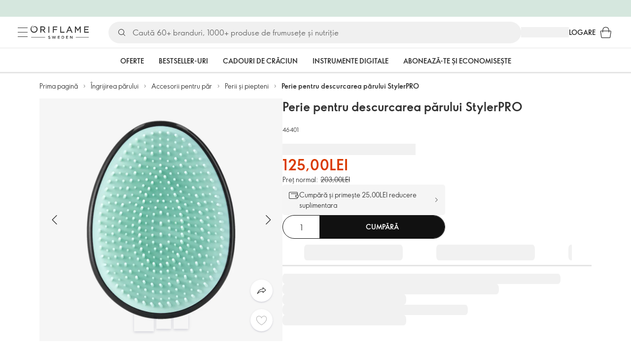

--- FILE ---
content_type: text/html; charset=utf-8
request_url: https://md.oriflame.com/products/product?code=46401
body_size: 84223
content:
<!DOCTYPE html><html lang="ro-MD"><head><meta charSet="utf-8" data-next-head=""/><meta name="viewport" content="width=device-width, initial-scale=1, shrink-to-fit=no" data-next-head=""/><meta name="robots" content="follow,index" data-next-head=""/><title data-next-head="">Perie pentru descurcarea părului StylerPRO</title><meta name="searchTitle" content="Perie pentru descurcarea părului StylerPRO" data-next-head=""/><meta name="section" content="Products" data-next-head=""/><meta name="visibility" content="all" data-next-head=""/><meta name="segment" content="nosegment" data-next-head=""/><meta name="spo" content="no" data-next-head=""/><link rel="image_src" href="https://media-cdn.oriflame.com/productImage?externalMediaId=product-management-media%2fProducts%2f46401%2f46401_1.png&amp;MediaId=16999726&amp;Version=2&amp;q=90" data-next-head=""/><meta name="thumb" content="https://media-cdn.oriflame.com/productImage?externalMediaId=product-management-media%2fProducts%2f46401%2f46401_1.png&amp;MediaId=16999726&amp;Version=2&amp;q=90" data-next-head=""/><meta property="og:image" content="https://media-cdn.oriflame.com/productImage?externalMediaId=product-management-media%2fProducts%2f46401%2f46401_1.png&amp;MediaId=16999726&amp;Version=2&amp;q=90" data-next-head=""/><meta property="og:image:width" content="390" data-next-head=""/><meta property="og:image:height" content="390" data-next-head=""/><meta property="og:url" content="/products/product?code=46401" data-next-head=""/><meta name="introText" content="Îndepărtează nodurile şi încurcăturile cu această perie de descurcare. Perii sunt concepuţi pentru a aluneca şi a ajuta la descurcarea părului fără a-l deteriora. Blândă cu părul şi scalpul, sunt necesare doar câteva mişcări." data-next-head=""/><meta name="description" content="Îndepărtează nodurile şi încurcăturile cu această perie de descurcare. Perii sunt concepuţi pentru a aluneca şi a ajuta la descurcarea părului fără a-l deteriora. Blândă cu părul şi scalpul, sunt necesare doar câteva mişcări." data-next-head=""/><meta property="og:description" content="Îndepărtează nodurile şi încurcăturile cu această perie de descurcare. Perii sunt concepuţi pentru a aluneca şi a ajuta la descurcarea părului fără a-l deteriora. Blândă cu părul şi scalpul, sunt necesare doar câteva mişcări." data-next-head=""/><meta name="header" content="Perie pentru descurcarea părului StylerPRO" data-next-head=""/><meta name="title" content="Perie pentru descurcarea părului StylerPRO" data-next-head=""/><meta property="og:title" content="Perie pentru descurcarea părului StylerPRO" data-next-head=""/><script type="application/ld+json" data-next-head="">{"@context":"https://schema.org","@type":"Product","name":"Perie pentru descurcarea părului StylerPRO","description":"Îndepărtează nodurile şi încurcăturile cu această perie de descurcare. Perii sunt concepuţi pentru a aluneca şi a ajuta la descurcarea părului fără a-l deteriora. Blândă cu părul şi scalpul, sunt necesare doar câteva mişcări.","image":["https://media-cdn.oriflame.com/productImage?externalMediaId=product-management-media%2fProducts%2f46401%2f46401_1.png&MediaId=16999726&Version=2","https://media-cdn.oriflame.com/productImage?externalMediaId=product-management-media%2fProducts%2f46401%2f46401_2.png&MediaId=16999722&Version=2","https://media-cdn.oriflame.com/productImage?externalMediaId=product-management-media%2fProducts%2f46401%2f46401_3.png&MediaId=16999723&Version=2","https://media-cdn.oriflame.com/productImage?externalMediaId=product-management-media%2fProducts%2f46401%2f46401_4.png&MediaId=16999724&Version=2","https://media-cdn.oriflame.com/productImage?externalMediaId=product-management-media%2fProducts%2f46401%2f46401_5.png&MediaId=17021443&Version=2","https://media-cdn.oriflame.com/productImage?externalMediaId=product-management-media%2fProducts%2f46401%2f46401_7.png&MediaId=17828457&Version=1"],"sku":"46401","brand":null,"offers":{"@type":"Offer","url":"/products/product?code=46401","price":125,"priceCurrency":"MDL","availability":"https://schema.org/InStock","itemCondition":"https://schema.org/NewCondition"},"aggregateRating":{"@type":"AggregateRating","ratingValue":4.8,"reviewCount":211}}</script><link rel="preload" as="image" href="https://media-cdn.oriflame.com/productImage?externalMediaId=product-management-media%2fProducts%2f46401%2f46401_1.png&amp;MediaId=16999726&amp;Version=2" imageSrcSet="https://media-cdn.oriflame.com/productImage?externalMediaId=product-management-media%2FProducts%2F46401%2F46401_1.png&amp;MediaId=16999726&amp;Version=2&amp;w=800&amp;bc=%23f5f5f5&amp;ib=%23f5f5f5&amp;q=90&amp;imageFormat=WebP 400w,https://media-cdn.oriflame.com/productImage?externalMediaId=product-management-media%2FProducts%2F46401%2F46401_1.png&amp;MediaId=16999726&amp;Version=2&amp;w=1000&amp;bc=%23f5f5f5&amp;ib=%23f5f5f5&amp;q=90&amp;imageFormat=WebP 500w" imageSizes="(max-width: 400px) 400px, 500px" data-next-head=""/><script id="spcloader" type="text/javascript" src="https://sdk.privacy-center.org//d0d0293a-cd77-4ae7-a290-7861d5c8ff08/loader.js?target_type=notice&amp;target=QMZhzwTj"></script><meta name="documentBuiltAt" content="Mon Jan 19 2026 17:43:07 GMT+0100 (Central European Standard Time)"/><script>window.oriAppInsightsSettings = JSON.parse(`{"samplingPercentage":10,"connectionString":"InstrumentationKey=3f4abe98-c6c1-44aa-88d8-a57850ddc537;IngestionEndpoint=https://westeurope-1.in.applicationinsights.azure.com/;LiveEndpoint=https://westeurope.livediagnostics.monitor.azure.com/;ApplicationId=25218284-61cd-4163-b155-dfc4560b5bea","disablePageUnloadEvents":["unload"],"metricSamplingPercentage":10}`)</script><link rel="preconnect" href="https://clientapp-cdn.oriflame.com"/><link rel="preconnect" href="https://graphqlnet-we.oriflame.com"/><link rel="preconnect" href="https://static.oriflame.com"/><link rel="preconnect" href="https://sdk.privacy-center.org/"/><link rel="dns-prefetch" href="https://sdk.privacy-center.org/"/><link rel="preconnect" href="https://www.googletagmanager.com/gtm.js?id=GTM-MK5GQN"/><link rel="alternate" hrefLang="ro" href="https://md.oriflame.com/products/product?code=46401"/><link rel="alternate" hrefLang="ru" href="https://md.oriflame.com/ru/products/product?code=46401"/><link rel="icon" href="https://static.oriflame.com/favicons/online/v1/favicon.ico" crossorigin="anonymous"/><link rel="preload" as="style" crossorigin="anonymous" href="https://static.oriflame.com/fonts/v2/font-sans-ori.css"/><link rel="preload" as="font" crossorigin="anonymous" href="https://static.oriflame.com/fonts/v2/fonts/sans-regular.woff2"/><link rel="stylesheet" crossorigin="anonymous" href="https://static.oriflame.com/fonts/v2/font-sans-ori.css"/><link rel="preload" as="style" crossorigin="anonymous" href="https://static.oriflame.com/fonts/v2/font-sans-condensed-ori.css"/><link rel="stylesheet" crossorigin="anonymous" href="https://static.oriflame.com/fonts/v2/font-sans-condensed-ori.css"/><link rel="canonical" href="https://md.oriflame.com/products/product?code=46401"/><meta name="emotion-insertion-point" content=""/><style data-emotion="products-app-emotion-global tmbc4g">html{-webkit-font-smoothing:antialiased;-moz-osx-font-smoothing:grayscale;box-sizing:border-box;-webkit-text-size-adjust:100%;}*,*::before,*::after{box-sizing:inherit;}strong,b{font-weight:700;}body{margin:0;color:#333333;font-size:1.4rem;line-height:1.5;font-weight:normal;font-family:SansOri,SansOriFallback,sans-serif;background-color:#ffffff;}@media print{body{background-color:#ffffff;}}body::backdrop{background-color:#ffffff;}html{height:100%;webkit-text-size-adjust:100%;webkit-font-smoothing:antialiased;moz-osx-font-smoothing:grayscale;font-size:62.5%;}body{min-height:100%;margin:0;overflow:auto;font-size:1.4rem;}a{color:#333333;-webkit-text-decoration:none;text-decoration:none;}a:hover,a:focus{color:#227c66;}html,body,button,input,optgroup,select,textarea{font-family:SansOri,SansOriFallback,sans-serif;}article,aside,details,figcaption,figure,footer,header,hgroup,nav,section,summary,hr{display:block;}audio,canvas,video{display:inline-block;}audio:not([controls]){display:none;height:0;}iframe,button{border:none;}h1{font-size:2em;margin:.67em 0;}h1,h2,h3,h4,h5,h6{margin:0;font-weight:400;}b,strong{font-weight:700;}blockquote{margin:1em 0 1em 40px;}hr{height:1px;border:0;border-top:1px solid #cccccc;padding:0;}hr,p,pre{margin:1em 0;}code,pre{font-size:1rem;font-family:monospace,serif;}pre{white-space:pre-wrap;}small{font-size:80%;}sub,sup{font-size:75%;line-height:0;position:relative;vertical-align:baseline;}sup{top:-.5em;}sub{bottom:-.25em;}ol,ul{margin:0;padding:0;}nav ol,nav ul{list-style:none;list-style-image:none;}img{border:0;vertical-align:middle;max-width:100%;height:auto;}svg:not(:root){overflow:hidden;}label[for]{cursor:pointer;}button,input,select,textarea{font-size:1.6rem;margin:0;vertical-align:middle;}button,input{line-height:normal;}button,html input[type=button],input[type=reset],input[type=submit]{webkit-appearance:button;cursor:pointer;}button[disabled],html input[disabled],input[disabled]{cursor:default;}input[type=checkbox],input[type=radio]{webkit-box-sizing:border-box;box-sizing:border-box;padding:0;}input[type=text]::-ms-clear{display:none;}textarea{overflow:auto;vertical-align:top;}button::-moz-focus-inner,input::-moz-focus-inner{border:0;padding:0;}input[type=search]{box-sizing:content-box;webkit-appearance:textfield;webkit-box-sizing:content-box;}table{border-collapse:collapse;border-spacing:0;}th{font-weight:400;}body,button,figure{margin:0;}@media (hover: hover) and (pointer: fine){*{-ms-overflow-style:-ms-autohiding-scrollbar;scrollbar-width:thin;scrollbar-color:#cccccc transparent;}::-webkit-scrollbar{width:15px;height:15px;}::-webkit-scrollbar-track{background:transparent;}::-webkit-scrollbar-thumb{background:#cccccc;border-radius:13px;border:5px solid transparent;-webkit-background-clip:content-box;background-clip:content-box;}}</style><style data-emotion="products-app-emotion-global animation-c7515d">@-webkit-keyframes animation-c7515d{0%{opacity:1;}50%{opacity:0.4;}100%{opacity:1;}}@keyframes animation-c7515d{0%{opacity:1;}50%{opacity:0.4;}100%{opacity:1;}}</style><style data-emotion="products-app-emotion-global 1yu8u6p">.top-nav{--top-nav-height-animation:0.3s ease-in-out;--top-nav-height:64px;--top-nav-inner-height:64px;}.top-nav--is-mobile{--top-nav-height:60px;--top-nav-inner-height:60px;}.top-nav--with-top-area-banner{--top-nav-height:98px;--top-nav-inner-height:64px;}.top-nav--search-input-visible.top-nav--is-mobile{--top-nav-height:119px;--top-nav-inner-height:60px;}.top-nav--with-top-area-banner.top-nav--search-input-visible.top-nav--is-mobile{--top-nav-height:153px;--top-nav-inner-height:60px;}.top-nav--with-top-area-banner.top-nav--is-mobile{--top-nav-height:94px;--top-nav-inner-height:60px;}.top-nav--with-top-area-navigation{--top-nav-height:115px;--top-nav-inner-height:64px;}.top-nav--with-top-area-banner.top-nav--with-top-area-navigation{--top-nav-height:149px;--top-nav-inner-height:64px;}.top-nav--no-scroll{overflow:hidden;}#online-top-area-root{height:unset;}#top-area{height:var(--top-nav-height);-webkit-transition:height var(--top-nav-height-animation);transition:height var(--top-nav-height-animation);}</style><style data-emotion="products-app-emotion-global animation-t8evd4">@-webkit-keyframes animation-t8evd4{to{-webkit-background-position:200%;background-position:200%;}}@keyframes animation-t8evd4{to{-webkit-background-position:200%;background-position:200%;}}</style><style data-emotion="products-app-emotion-global animation-wiooy9">@-webkit-keyframes animation-wiooy9{0%{-webkit-transform:translateX(-100%);-moz-transform:translateX(-100%);-ms-transform:translateX(-100%);transform:translateX(-100%);}50%{-webkit-transform:translateX(100%);-moz-transform:translateX(100%);-ms-transform:translateX(100%);transform:translateX(100%);}100%{-webkit-transform:translateX(100%);-moz-transform:translateX(100%);-ms-transform:translateX(100%);transform:translateX(100%);}}@keyframes animation-wiooy9{0%{-webkit-transform:translateX(-100%);-moz-transform:translateX(-100%);-ms-transform:translateX(-100%);transform:translateX(-100%);}50%{-webkit-transform:translateX(100%);-moz-transform:translateX(100%);-ms-transform:translateX(100%);transform:translateX(100%);}100%{-webkit-transform:translateX(100%);-moz-transform:translateX(100%);-ms-transform:translateX(100%);transform:translateX(100%);}}</style><style data-emotion="products-app-emotion-global 1prfaxn">@-webkit-keyframes mui-auto-fill{from{display:block;}}@keyframes mui-auto-fill{from{display:block;}}@-webkit-keyframes mui-auto-fill-cancel{from{display:block;}}@keyframes mui-auto-fill-cancel{from{display:block;}}</style><style data-emotion="products-app-emotion ozh9ux k3jsht c87wz4 8ttmd1 19sk4h4 cwp5q6 130kh19 f8nqa2 1txjm15 1iatin6 4cuwd 1vw230l 1coe3y3 fs4bep 6i170c 1g9eggs ofr7jn 1o8xjcm 1kffobv 1l6e05h kzomrz sr2yqc 32e4cm 6zayv0 o8i337 1f9ialp 1aq4pjx oeradv f1gwtp 130pqu8 16l2tip i8yde5 19j754h 17do188 fbp7a1 19l7y3c 18xi63 xx9001 1dyb9sz p68l3 1jnjwkd qolpi5 1l4cwmj 11oh7t5 1i2pad7 um4hc9 51eq8m 1apn3o6 1h4wlu 1orhjpj 1q0l5mo agwaio 1nd5pgh zwhxl7 u91xcp 1k4dnb4 1ju0gy0 ibu6fl obajsm 15noza6 1vdxrt3 1faew6b pkfydd 1gdgazb 1h27bie 1cip6zq h7eqgo 1on9tcf 1lbksxq 12447rg gyp8mm g2toj0 155ma42 1o5r13g 1s3sbff 8l8zjv 1swdfp 1l4qz0m jex9zq ddv62a kxfswz 1no4s1w zly0pm 144ti71 wjcy9n 6zt60r hlgywo 1jvk7g2 57z2wl kl6o13 8cqsfh 128wqjs o40nju iv63w5 773pf3 1qn0wr5 2dks91 l6zfl0 1d9yo74 vxe82l 9nst1k xjokxr 1morakh 4u6qt 33nfj9 c3ug0h ana20x v8b8jb 1mk57nk k1jefz 6g08o0 1e6s0ws 19p53hi 1xyaxzq qsaw8 16d9nlf 1gh31go ifdqgz z0oe1x xwhrpi 15ojik8 1q94rgb 1gnc3qn 1gcp7io 13ow91j 175s1dw 10m0jrq 1fxqtsw 1hbrs3p zkqgob 1ie293l 1d5ay1h 1tcxjzr 1ymj0fp 1no1olf 1xeboy4 vyrwur mv5knr yvd7nc 1dnaxzp 1rqmzcg 1krjsrj unsbc2 1as1xsj i4a4z0 7xp3ia 1bk2896 1o1dcqp 1veg74h cvoqqf 1gqf33v kmtzhc qpd34f 1pr7qx9 mj81ae 8nt6mo mcovnp 1dhmhwl">.products-app-emotion-ozh9ux{margin:0;font-size:1.4rem;line-height:1.5;font-weight:normal;font-family:SansOri,SansOriFallback,sans-serif;color:#333333;-webkit-text-decoration:underline;text-decoration:underline;text-decoration-color:var(--Link-underlineColor);--Link-underlineColor:rgba(51, 51, 51, 0.4);cursor:pointer;text-decoration-color:currentcolor;padding:5px 15px;position:absolute;top:0;left:0;background-color:#ffffff;z-index:99999;-webkit-transform:translateX(-100%);-moz-transform:translateX(-100%);-ms-transform:translateX(-100%);transform:translateX(-100%);-webkit-transition:-webkit-transform 0.3s;transition:transform 0.3s;}.products-app-emotion-ozh9ux:hover{text-decoration-color:inherit;}.products-app-emotion-ozh9ux:hover{color:#227c66;}.products-app-emotion-ozh9ux:focus{-webkit-transform:translateX(0);-moz-transform:translateX(0);-ms-transform:translateX(0);transform:translateX(0);}.products-app-emotion-k3jsht{min-height:var(--top-nav-height, 94px);}@media (min-width:900px){.products-app-emotion-k3jsht{min-height:var(--top-nav-height, 149px);}}.products-app-emotion-c87wz4{-webkit-align-items:center;-webkit-box-align:center;-ms-flex-align:center;align-items:center;background-color:#ffffff;border-bottom:1px solid #e5e5e5;box-sizing:border-box;display:-webkit-box;display:-webkit-flex;display:-ms-flexbox;display:flex;height:var(--top-nav-inner-height, 60px);left:0;padding:0px 15px;position:fixed;top:34px;-webkit-transition:height var(--top-nav-height-animation, 0.3s ease-in-out),background-color 0.1s ease-in-out;transition:height var(--top-nav-height-animation, 0.3s ease-in-out),background-color 0.1s ease-in-out;width:100%;z-index:1100;}@media (min-width:900px){.products-app-emotion-c87wz4{border-bottom:1px solid #e5e5e5;height:var(--top-nav-inner-height, 64px);padding:0px 30px;}}.products-app-emotion-8ttmd1{-webkit-align-items:center;-webkit-box-align:center;-ms-flex-align:center;align-items:center;display:-webkit-box;display:-webkit-flex;display:-ms-flexbox;display:flex;gap:15px;}@media (min-width:600px){.products-app-emotion-8ttmd1{max-width:none;}}@media (min-width:900px){.products-app-emotion-8ttmd1{gap:20px;}}@media (min-width:1200px){.products-app-emotion-8ttmd1{gap:40px;}}.products-app-emotion-19sk4h4{position:relative;}.products-app-emotion-cwp5q6{display:-webkit-inline-box;display:-webkit-inline-flex;display:-ms-inline-flexbox;display:inline-flex;-webkit-align-items:center;-webkit-box-align:center;-ms-flex-align:center;align-items:center;-webkit-box-pack:center;-ms-flex-pack:center;-webkit-justify-content:center;justify-content:center;position:relative;box-sizing:border-box;-webkit-tap-highlight-color:transparent;background-color:transparent;outline:0;border:0;margin:0;border-radius:0;padding:0;cursor:pointer;-webkit-user-select:none;-moz-user-select:none;-ms-user-select:none;user-select:none;vertical-align:middle;-moz-appearance:none;-webkit-appearance:none;-webkit-text-decoration:none;text-decoration:none;color:inherit;color:#333333;font-size:2.8rem;height:24px;width:24px;}.products-app-emotion-cwp5q6::-moz-focus-inner{border-style:none;}.products-app-emotion-cwp5q6.Mui-disabled{pointer-events:none;cursor:default;}@media print{.products-app-emotion-cwp5q6{-webkit-print-color-adjust:exact;color-adjust:exact;}}@media (min-width:900px){.products-app-emotion-cwp5q6{height:32px;width:32px;-webkit-transition:background 0.5s ease;transition:background 0.5s ease;}.products-app-emotion-cwp5q6:focus-visible{outline:none;background:rgba(0, 0, 0, 0.12);border-radius:5px;}.products-app-emotion-cwp5q6:hover .burgerMenuIconLine{box-shadow:0px 2px 2px 0px rgba(0,0,66,0.08),0px 1px 5px 0px rgba(0,0,66,0.08);}}.products-app-emotion-130kh19{display:block;}@media (min-width:900px){.products-app-emotion-130kh19{display:none;}}.products-app-emotion-f8nqa2{background-color:#333333;height:1px;margin-bottom:6px;opacity:1;position:relative;-webkit-transform:translateX(0) rotate(0) translateY(0);-moz-transform:translateX(0) rotate(0) translateY(0);-ms-transform:translateX(0) rotate(0) translateY(0);transform:translateX(0) rotate(0) translateY(0);-webkit-transition:opacity 0.3s linear,-webkit-transform 0.3s linear;transition:opacity 0.3s linear,transform 0.3s linear;width:15px;}@media (min-width:900px){.products-app-emotion-f8nqa2{margin-bottom:8px;width:20px;}}.products-app-emotion-f8nqa2:nth-of-type(3){margin-bottom:0;}.products-app-emotion-1txjm15{display:none;}@media (min-width:900px){.products-app-emotion-1txjm15{display:block;}}.products-app-emotion-1iatin6{text-align:center;}.products-app-emotion-4cuwd{margin:0;font-size:1.4rem;line-height:1.5;font-weight:normal;font-family:SansOri,SansOriFallback,sans-serif;color:#333333;-webkit-text-decoration:underline;text-decoration:underline;text-decoration-color:var(--Link-underlineColor);--Link-underlineColor:rgba(51, 51, 51, 0.4);cursor:pointer;text-decoration-color:currentcolor;line-height:0;padding:5px;margin:-5px;display:block;-webkit-transition:background 0.5s ease;transition:background 0.5s ease;}.products-app-emotion-4cuwd:hover{text-decoration-color:inherit;}.products-app-emotion-4cuwd:hover{color:#227c66;}.products-app-emotion-4cuwd svg{fill:#333333;}.products-app-emotion-4cuwd:focus-visible{outline:none;background:rgba(0, 0, 0, 0.12);border-radius:5px;}.products-app-emotion-1vw230l{width:90px;-webkit-transition:width var(--top-nav-height-animation, 0.3s ease-in-out);transition:width var(--top-nav-height-animation, 0.3s ease-in-out);}@media (min-width:900px){.products-app-emotion-1vw230l{width:118px;}}.products-app-emotion-1coe3y3{-webkit-align-items:center;-webkit-box-align:center;-ms-flex-align:center;align-items:center;display:-webkit-box;display:-webkit-flex;display:-ms-flexbox;display:flex;gap:15px;justify-self:end;-webkit-box-pack:end;-ms-flex-pack:end;-webkit-justify-content:flex-end;justify-content:flex-end;margin-left:15px;width:100%;}@media (min-width:600px){.products-app-emotion-1coe3y3{-webkit-box-pack:end;-ms-flex-pack:end;-webkit-justify-content:end;justify-content:end;}}@media (min-width:900px){.products-app-emotion-1coe3y3{gap:20px;margin-left:20px;max-width:none;}}@media (min-width:1200px){.products-app-emotion-1coe3y3{gap:40px;margin-left:40px;}}.products-app-emotion-fs4bep{background:#ffffff;box-sizing:border-box;display:none;height:59px;justify-self:center;left:0;padding:0px 15px 15px 15px;position:fixed;top:var(--top-nav-height, 94px);width:100%;z-index:1050;}@media (min-width:900px){.products-app-emotion-fs4bep{background:transparent;display:block;height:44px;padding:0;position:static;}}.products-app-emotion-6i170c{display:-webkit-box;display:-webkit-flex;display:-ms-flexbox;display:flex;-webkit-flex-direction:column;-ms-flex-direction:column;flex-direction:column;-webkit-box-pack:center;-ms-flex-pack:center;-webkit-justify-content:center;justify-content:center;background:#ffffff;width:100%;border-radius:100px;}@media (min-width:900px){.products-app-emotion-6i170c{border-radius:25px;margin:0 auto;max-width:900px;}}.products-app-emotion-1g9eggs{-webkit-align-items:center;-webkit-box-align:center;-ms-flex-align:center;align-items:center;background:#f0f0f0;border-radius:100px;box-sizing:border-box;color:#777777;display:-webkit-box;display:-webkit-flex;display:-ms-flexbox;display:flex;font-size:2.3rem;height:44px;overflow:hidden;padding-left:15px;width:100%;}.products-app-emotion-1g9eggs svg{fill:#333333;}@media (min-width:900px){.products-app-emotion-1g9eggs{height:44px;visibility:visible;}}.products-app-emotion-ofr7jn{-webkit-user-select:none;-moz-user-select:none;-ms-user-select:none;user-select:none;width:1em;height:1em;display:inline-block;-webkit-flex-shrink:0;-ms-flex-negative:0;flex-shrink:0;-webkit-transition:fill 200ms cubic-bezier(0.4, 0, 0.2, 1) 0ms;transition:fill 200ms cubic-bezier(0.4, 0, 0.2, 1) 0ms;fill:currentColor;font-size:2.4rem;}.products-app-emotion-1o8xjcm{background:#f0f0f0;border:none;color:#333333;font-size:1.6rem;height:auto;line-height:1.5;margin-left:8px;width:100%;text-overflow:ellipsis;}.products-app-emotion-1o8xjcm:focus{outline:none;}.products-app-emotion-1o8xjcm::-webkit-input-placeholder{color:#666666;}.products-app-emotion-1o8xjcm::-moz-placeholder{color:#666666;}.products-app-emotion-1o8xjcm:-ms-input-placeholder{color:#666666;}.products-app-emotion-1o8xjcm::placeholder{color:#666666;}.products-app-emotion-1kffobv{display:-webkit-inline-box;display:-webkit-inline-flex;display:-ms-inline-flexbox;display:inline-flex;-webkit-align-items:center;-webkit-box-align:center;-ms-flex-align:center;align-items:center;-webkit-box-pack:center;-ms-flex-pack:center;-webkit-justify-content:center;justify-content:center;position:relative;box-sizing:border-box;-webkit-tap-highlight-color:transparent;background-color:transparent;outline:0;border:0;margin:0;border-radius:0;padding:0;cursor:pointer;-webkit-user-select:none;-moz-user-select:none;-ms-user-select:none;user-select:none;vertical-align:middle;-moz-appearance:none;-webkit-appearance:none;-webkit-text-decoration:none;text-decoration:none;color:inherit;color:#333333;display:none;font-size:3rem;}.products-app-emotion-1kffobv::-moz-focus-inner{border-style:none;}.products-app-emotion-1kffobv.Mui-disabled{pointer-events:none;cursor:default;}@media print{.products-app-emotion-1kffobv{-webkit-print-color-adjust:exact;color-adjust:exact;}}@media (max-width:899.95px){.products-app-emotion-1kffobv{display:-webkit-inline-box;display:-webkit-inline-flex;display:-ms-inline-flexbox;display:inline-flex;}}.products-app-emotion-1l6e05h{-webkit-user-select:none;-moz-user-select:none;-ms-user-select:none;user-select:none;width:1em;height:1em;display:inline-block;-webkit-flex-shrink:0;-ms-flex-negative:0;flex-shrink:0;-webkit-transition:fill 200ms cubic-bezier(0.4, 0, 0.2, 1) 0ms;transition:fill 200ms cubic-bezier(0.4, 0, 0.2, 1) 0ms;fill:currentColor;font-size:inherit;}.products-app-emotion-kzomrz{display:block;background-color:rgba(51, 51, 51, 0.11);height:1.2em;-webkit-animation:animation-c7515d 2s ease-in-out 0.5s infinite;animation:animation-c7515d 2s ease-in-out 0.5s infinite;display:block;}.products-app-emotion-sr2yqc{display:-webkit-inline-box;display:-webkit-inline-flex;display:-ms-inline-flexbox;display:inline-flex;-webkit-align-items:center;-webkit-box-align:center;-ms-flex-align:center;align-items:center;-webkit-box-pack:center;-ms-flex-pack:center;-webkit-justify-content:center;justify-content:center;position:relative;box-sizing:border-box;-webkit-tap-highlight-color:transparent;background-color:transparent;outline:0;border:0;margin:0;border-radius:0;padding:0;cursor:pointer;-webkit-user-select:none;-moz-user-select:none;-ms-user-select:none;user-select:none;vertical-align:middle;-moz-appearance:none;-webkit-appearance:none;-webkit-text-decoration:none;text-decoration:none;color:inherit;font-size:3rem;color:#333333;white-space:nowrap;text-transform:uppercase;}.products-app-emotion-sr2yqc::-moz-focus-inner{border-style:none;}.products-app-emotion-sr2yqc.Mui-disabled{pointer-events:none;cursor:default;}@media print{.products-app-emotion-sr2yqc{-webkit-print-color-adjust:exact;color-adjust:exact;}}@media (min-width:900px){.products-app-emotion-sr2yqc{display:none;}}.products-app-emotion-32e4cm{display:-webkit-inline-box;display:-webkit-inline-flex;display:-ms-inline-flexbox;display:inline-flex;-webkit-align-items:center;-webkit-box-align:center;-ms-flex-align:center;align-items:center;-webkit-box-pack:center;-ms-flex-pack:center;-webkit-justify-content:center;justify-content:center;position:relative;box-sizing:border-box;-webkit-tap-highlight-color:transparent;background-color:transparent;outline:0;border:0;margin:0;border-radius:0;padding:0;cursor:pointer;-webkit-user-select:none;-moz-user-select:none;-ms-user-select:none;user-select:none;vertical-align:middle;-moz-appearance:none;-webkit-appearance:none;-webkit-text-decoration:none;text-decoration:none;color:inherit;display:none;}.products-app-emotion-32e4cm::-moz-focus-inner{border-style:none;}.products-app-emotion-32e4cm.Mui-disabled{pointer-events:none;cursor:default;}@media print{.products-app-emotion-32e4cm{-webkit-print-color-adjust:exact;color-adjust:exact;}}@media (min-width:900px){.products-app-emotion-32e4cm{color:#333333;display:block;font-size:1.4rem;font-weight:700;-webkit-text-decoration:none;text-decoration:none;white-space:nowrap;text-transform:uppercase;}.products-app-emotion-32e4cm:hover,.products-app-emotion-32e4cm:focus,.products-app-emotion-32e4cm:active{color:#777777;cursor:pointer;}}.products-app-emotion-6zayv0{position:relative;display:-webkit-inline-box;display:-webkit-inline-flex;display:-ms-inline-flexbox;display:inline-flex;vertical-align:middle;-webkit-flex-shrink:0;-ms-flex-negative:0;flex-shrink:0;}.products-app-emotion-6zayv0 .MuiBadge-badge{border-radius:50%;}.products-app-emotion-o8i337{display:-webkit-inline-box;display:-webkit-inline-flex;display:-ms-inline-flexbox;display:inline-flex;-webkit-align-items:center;-webkit-box-align:center;-ms-flex-align:center;align-items:center;-webkit-box-pack:center;-ms-flex-pack:center;-webkit-justify-content:center;justify-content:center;position:relative;box-sizing:border-box;-webkit-tap-highlight-color:transparent;background-color:transparent;outline:0;border:0;margin:0;border-radius:0;padding:0;cursor:pointer;-webkit-user-select:none;-moz-user-select:none;-ms-user-select:none;user-select:none;vertical-align:middle;-moz-appearance:none;-webkit-appearance:none;-webkit-text-decoration:none;text-decoration:none;color:inherit;text-align:center;-webkit-flex:0 0 auto;-ms-flex:0 0 auto;flex:0 0 auto;font-size:2.4rem;padding:6px;border-radius:50%;box-shadow:none;min-height:24px;min-width:24px;width:-webkit-fit-content;width:-moz-fit-content;width:fit-content;height:-webkit-fit-content;height:-moz-fit-content;height:fit-content;color:#333333;-webkit-transition:background-color 250ms cubic-bezier(0.4, 0, 0.2, 1) 0ms,box-shadow 250ms cubic-bezier(0.4, 0, 0.2, 1) 0ms,border-color 250ms cubic-bezier(0.4, 0, 0.2, 1) 0ms,color 250ms cubic-bezier(0.4, 0, 0.2, 1) 0ms;transition:background-color 250ms cubic-bezier(0.4, 0, 0.2, 1) 0ms,box-shadow 250ms cubic-bezier(0.4, 0, 0.2, 1) 0ms,border-color 250ms cubic-bezier(0.4, 0, 0.2, 1) 0ms,color 250ms cubic-bezier(0.4, 0, 0.2, 1) 0ms;background-color:transparent;color:#333333;font-size:3rem;}.products-app-emotion-o8i337::-moz-focus-inner{border-style:none;}.products-app-emotion-o8i337.Mui-disabled{pointer-events:none;cursor:default;}@media print{.products-app-emotion-o8i337{-webkit-print-color-adjust:exact;color-adjust:exact;}}.products-app-emotion-o8i337:hover{color:#333333;background:rgba(51, 51, 51, 0.04);}@media (hover: none){.products-app-emotion-o8i337:hover{background:transparent;}}.products-app-emotion-o8i337:focus{color:#333333;}.products-app-emotion-o8i337:active{background:rgba(51, 51, 51, 0.04);}.products-app-emotion-o8i337:hover,.products-app-emotion-o8i337:focus,.products-app-emotion-o8i337:active{background-color:transparent;color:#333333;}.products-app-emotion-1f9ialp{display:-webkit-box;display:-webkit-flex;display:-ms-flexbox;display:flex;-webkit-flex-direction:row;-ms-flex-direction:row;flex-direction:row;-webkit-box-flex-wrap:wrap;-webkit-flex-wrap:wrap;-ms-flex-wrap:wrap;flex-wrap:wrap;-webkit-box-pack:center;-ms-flex-pack:center;-webkit-justify-content:center;justify-content:center;-webkit-align-content:center;-ms-flex-line-pack:center;align-content:center;-webkit-align-items:center;-webkit-box-align:center;-ms-flex-align:center;align-items:center;position:absolute;box-sizing:border-box;font-family:SansOri,SansOriFallback,sans-serif;font-weight:700;font-size:1.2rem;min-width:20px;line-height:1;padding:0 6px;height:20px;border-radius:10px;z-index:1;-webkit-transition:-webkit-transform 225ms cubic-bezier(0.4, 0, 0.2, 1) 0ms;transition:transform 225ms cubic-bezier(0.4, 0, 0.2, 1) 0ms;background-color:#9cdabc;color:#333333;top:14%;right:14%;-webkit-transform:scale(1) translate(50%, -50%);-moz-transform:scale(1) translate(50%, -50%);-ms-transform:scale(1) translate(50%, -50%);transform:scale(1) translate(50%, -50%);transform-origin:100% 0%;-webkit-transition:-webkit-transform 195ms cubic-bezier(0.4, 0, 0.2, 1) 0ms;transition:transform 195ms cubic-bezier(0.4, 0, 0.2, 1) 0ms;box-shadow:none;border:1px solid #ffffff;font-size:1rem;letter-spacing:0;line-height:1.5;height:22px;min-width:22px;border-radius:11px;padding:0 3px;top:20%;}.products-app-emotion-1f9ialp.MuiBadge-invisible{-webkit-transform:scale(0) translate(50%, -50%);-moz-transform:scale(0) translate(50%, -50%);-ms-transform:scale(0) translate(50%, -50%);transform:scale(0) translate(50%, -50%);}.products-app-emotion-1aq4pjx{background:#e1f4eb;color:#333333;cursor:default;display:-webkit-box;display:-webkit-flex;display:-ms-flexbox;display:flex;z-index:1300;height:34px;width:100vw;position:fixed;top:0;left:0;-webkit-align-items:center;-webkit-box-align:center;-ms-flex-align:center;align-items:center;-webkit-box-pack:center;-ms-flex-pack:center;-webkit-justify-content:center;justify-content:center;}.products-app-emotion-oeradv{display:block;background-color:rgba(51, 51, 51, 0.11);height:1.2em;-webkit-animation:animation-c7515d 2s ease-in-out 0.5s infinite;animation:animation-c7515d 2s ease-in-out 0.5s infinite;}.products-app-emotion-f1gwtp{display:none;}@media (min-width:900px){.products-app-emotion-f1gwtp{-webkit-align-items:center;-webkit-box-align:center;-ms-flex-align:center;align-items:center;display:-webkit-box;display:-webkit-flex;display:-ms-flexbox;display:flex;height:51px;-webkit-box-pack:center;-ms-flex-pack:center;-webkit-justify-content:center;justify-content:center;left:0;position:fixed;top:calc(var(--top-nav-height, 149px) - 51px);width:100vw;z-index:1100;}}.products-app-emotion-f1gwtp .MuiTabs-root{background-color:#ffffff;}.products-app-emotion-f1gwtp:empty{display:none;}.products-app-emotion-130pqu8{overflow:hidden;min-height:48px;-webkit-overflow-scrolling:touch;display:-webkit-box;display:-webkit-flex;display:-ms-flexbox;display:flex;-webkit-box-pack:center;-ms-flex-pack:center;-webkit-justify-content:center;justify-content:center;min-height:unset;position:relative;background-color:#fafafa;gap:30px;width:100%;}.products-app-emotion-130pqu8:after{position:absolute;bottom:0;content:"";width:100%;height:3px;background-color:#e5e5e5;}.products-app-emotion-130pqu8 .MuiTabs-indicator{display:none;}.products-app-emotion-16l2tip{display:grid;-webkit-flex:none;-ms-flex:none;flex:none;place-items:center;position:relative;width:48px;color:#333333;cursor:pointer;font-size:1.6rem;-webkit-tap-highlight-color:transparent;opacity:0;}.products-app-emotion-i8yde5{overflow-x:auto;overflow-y:hidden;scrollbar-width:none;}.products-app-emotion-i8yde5::-webkit-scrollbar{display:none;}.products-app-emotion-19j754h{position:relative;display:inline-block;-webkit-flex:1 1 auto;-ms-flex:1 1 auto;flex:1 1 auto;white-space:nowrap;scrollbar-width:none;overflow-x:auto;overflow-y:hidden;-webkit-box-flex:0;-webkit-flex-grow:0;-ms-flex-positive:0;flex-grow:0;z-index:1;}.products-app-emotion-19j754h::-webkit-scrollbar{display:none;}.products-app-emotion-17do188{display:-webkit-box;display:-webkit-flex;display:-ms-flexbox;display:flex;}.products-app-emotion-fbp7a1{display:-webkit-inline-box;display:-webkit-inline-flex;display:-ms-inline-flexbox;display:inline-flex;-webkit-align-items:center;-webkit-box-align:center;-ms-flex-align:center;align-items:center;-webkit-box-pack:center;-ms-flex-pack:center;-webkit-justify-content:center;justify-content:center;position:relative;box-sizing:border-box;-webkit-tap-highlight-color:transparent;background-color:transparent;outline:0;border:0;margin:0;border-radius:0;padding:0;cursor:pointer;-webkit-user-select:none;-moz-user-select:none;-ms-user-select:none;user-select:none;vertical-align:middle;-moz-appearance:none;-webkit-appearance:none;-webkit-text-decoration:none;text-decoration:none;color:inherit;font-size:1.4rem;line-height:1.25;font-weight:bold;font-family:SansOri,SansOriFallback,sans-serif;text-transform:uppercase;max-width:360px;min-width:90px;position:relative;min-height:48px;-webkit-flex-shrink:0;-ms-flex-negative:0;flex-shrink:0;padding:12px 16px;overflow:hidden;white-space:normal;text-align:center;-webkit-flex-direction:row;-ms-flex-direction:row;flex-direction:row;color:#555555;text-transform:none;min-width:unset;min-height:unset;font-size:1.4rem;padding:10px 4px;margin-right:20px;color:#666666;color:#333333;margin-right:30px;font-size:1.4rem;font-weight:700;min-width:60px;height:51px;max-width:unset;text-transform:uppercase;opacity:1;white-space:nowrap;-webkit-order:0;-ms-flex-order:0;order:0;}.products-app-emotion-fbp7a1::-moz-focus-inner{border-style:none;}.products-app-emotion-fbp7a1.Mui-disabled{pointer-events:none;cursor:default;}@media print{.products-app-emotion-fbp7a1{-webkit-print-color-adjust:exact;color-adjust:exact;}}.products-app-emotion-fbp7a1.Mui-selected{color:#9cdabc;}.products-app-emotion-fbp7a1.Mui-disabled{color:#aaaaaa;}@media (min-width:900px){.products-app-emotion-fbp7a1{min-width:unset;margin-right:60px;font-size:2rem;padding:12px 4px;}}@media (min-width:1200px){.products-app-emotion-fbp7a1{font-size:2rem;}}.products-app-emotion-fbp7a1:last-child{margin-right:0;}.products-app-emotion-fbp7a1.Mui-selected{color:#333333;}.products-app-emotion-fbp7a1:hover{color:#555555;}.products-app-emotion-fbp7a1:focus{color:#333333;}.products-app-emotion-fbp7a1:focus-visible{color:#333333;-webkit-text-decoration:underline;text-decoration:underline;}.products-app-emotion-fbp7a1.active{color:#555555;}.products-app-emotion-fbp7a1.MuiTab-root{padding:0;}.products-app-emotion-fbp7a1.Mui-selected{color:#555555;}@media (min-width:900px){.products-app-emotion-fbp7a1{margin-right:30px;font-size:1.4rem;}}.products-app-emotion-19l7y3c{display:-webkit-inline-box;display:-webkit-inline-flex;display:-ms-inline-flexbox;display:inline-flex;-webkit-align-items:center;-webkit-box-align:center;-ms-flex-align:center;align-items:center;-webkit-box-pack:center;-ms-flex-pack:center;-webkit-justify-content:center;justify-content:center;position:relative;box-sizing:border-box;-webkit-tap-highlight-color:transparent;background-color:transparent;outline:0;border:0;margin:0;border-radius:0;padding:0;cursor:pointer;-webkit-user-select:none;-moz-user-select:none;-ms-user-select:none;user-select:none;vertical-align:middle;-moz-appearance:none;-webkit-appearance:none;-webkit-text-decoration:none;text-decoration:none;color:inherit;font-size:1.4rem;line-height:1.25;font-weight:bold;font-family:SansOri,SansOriFallback,sans-serif;text-transform:uppercase;max-width:360px;min-width:90px;position:relative;min-height:48px;-webkit-flex-shrink:0;-ms-flex-negative:0;flex-shrink:0;padding:12px 16px;overflow:hidden;white-space:normal;text-align:center;-webkit-flex-direction:row;-ms-flex-direction:row;flex-direction:row;color:#555555;text-transform:none;min-width:unset;min-height:unset;font-size:1.4rem;padding:10px 4px;margin-right:20px;color:#666666;color:#333333;margin-right:30px;font-size:1.4rem;font-weight:700;min-width:60px;height:51px;max-width:unset;text-transform:uppercase;opacity:1;white-space:nowrap;-webkit-order:1;-ms-flex-order:1;order:1;}.products-app-emotion-19l7y3c::-moz-focus-inner{border-style:none;}.products-app-emotion-19l7y3c.Mui-disabled{pointer-events:none;cursor:default;}@media print{.products-app-emotion-19l7y3c{-webkit-print-color-adjust:exact;color-adjust:exact;}}.products-app-emotion-19l7y3c.Mui-selected{color:#9cdabc;}.products-app-emotion-19l7y3c.Mui-disabled{color:#aaaaaa;}@media (min-width:900px){.products-app-emotion-19l7y3c{min-width:unset;margin-right:60px;font-size:2rem;padding:12px 4px;}}@media (min-width:1200px){.products-app-emotion-19l7y3c{font-size:2rem;}}.products-app-emotion-19l7y3c:last-child{margin-right:0;}.products-app-emotion-19l7y3c.Mui-selected{color:#333333;}.products-app-emotion-19l7y3c:hover{color:#555555;}.products-app-emotion-19l7y3c:focus{color:#333333;}.products-app-emotion-19l7y3c:focus-visible{color:#333333;-webkit-text-decoration:underline;text-decoration:underline;}.products-app-emotion-19l7y3c.active{color:#555555;}.products-app-emotion-19l7y3c.MuiTab-root{padding:0;}.products-app-emotion-19l7y3c.Mui-selected{color:#555555;}@media (min-width:900px){.products-app-emotion-19l7y3c{margin-right:30px;font-size:1.4rem;}}.products-app-emotion-18xi63{display:-webkit-inline-box;display:-webkit-inline-flex;display:-ms-inline-flexbox;display:inline-flex;-webkit-align-items:center;-webkit-box-align:center;-ms-flex-align:center;align-items:center;-webkit-box-pack:center;-ms-flex-pack:center;-webkit-justify-content:center;justify-content:center;position:relative;box-sizing:border-box;-webkit-tap-highlight-color:transparent;background-color:transparent;outline:0;border:0;margin:0;border-radius:0;padding:0;cursor:pointer;-webkit-user-select:none;-moz-user-select:none;-ms-user-select:none;user-select:none;vertical-align:middle;-moz-appearance:none;-webkit-appearance:none;-webkit-text-decoration:none;text-decoration:none;color:inherit;font-size:1.4rem;line-height:1.25;font-weight:bold;font-family:SansOri,SansOriFallback,sans-serif;text-transform:uppercase;max-width:360px;min-width:90px;position:relative;min-height:48px;-webkit-flex-shrink:0;-ms-flex-negative:0;flex-shrink:0;padding:12px 16px;overflow:hidden;white-space:normal;text-align:center;-webkit-flex-direction:row;-ms-flex-direction:row;flex-direction:row;color:#555555;text-transform:none;min-width:unset;min-height:unset;font-size:1.4rem;padding:10px 4px;margin-right:20px;color:#666666;color:#333333;margin-right:30px;font-size:1.4rem;font-weight:700;min-width:60px;height:51px;max-width:unset;text-transform:uppercase;opacity:1;white-space:nowrap;-webkit-order:2;-ms-flex-order:2;order:2;}.products-app-emotion-18xi63::-moz-focus-inner{border-style:none;}.products-app-emotion-18xi63.Mui-disabled{pointer-events:none;cursor:default;}@media print{.products-app-emotion-18xi63{-webkit-print-color-adjust:exact;color-adjust:exact;}}.products-app-emotion-18xi63.Mui-selected{color:#9cdabc;}.products-app-emotion-18xi63.Mui-disabled{color:#aaaaaa;}@media (min-width:900px){.products-app-emotion-18xi63{min-width:unset;margin-right:60px;font-size:2rem;padding:12px 4px;}}@media (min-width:1200px){.products-app-emotion-18xi63{font-size:2rem;}}.products-app-emotion-18xi63:last-child{margin-right:0;}.products-app-emotion-18xi63.Mui-selected{color:#333333;}.products-app-emotion-18xi63:hover{color:#555555;}.products-app-emotion-18xi63:focus{color:#333333;}.products-app-emotion-18xi63:focus-visible{color:#333333;-webkit-text-decoration:underline;text-decoration:underline;}.products-app-emotion-18xi63.active{color:#555555;}.products-app-emotion-18xi63.MuiTab-root{padding:0;}.products-app-emotion-18xi63.Mui-selected{color:#555555;}@media (min-width:900px){.products-app-emotion-18xi63{margin-right:30px;font-size:1.4rem;}}.products-app-emotion-xx9001{display:-webkit-inline-box;display:-webkit-inline-flex;display:-ms-inline-flexbox;display:inline-flex;-webkit-align-items:center;-webkit-box-align:center;-ms-flex-align:center;align-items:center;-webkit-box-pack:center;-ms-flex-pack:center;-webkit-justify-content:center;justify-content:center;position:relative;box-sizing:border-box;-webkit-tap-highlight-color:transparent;background-color:transparent;outline:0;border:0;margin:0;border-radius:0;padding:0;cursor:pointer;-webkit-user-select:none;-moz-user-select:none;-ms-user-select:none;user-select:none;vertical-align:middle;-moz-appearance:none;-webkit-appearance:none;-webkit-text-decoration:none;text-decoration:none;color:inherit;font-size:1.4rem;line-height:1.25;font-weight:bold;font-family:SansOri,SansOriFallback,sans-serif;text-transform:uppercase;max-width:360px;min-width:90px;position:relative;min-height:48px;-webkit-flex-shrink:0;-ms-flex-negative:0;flex-shrink:0;padding:12px 16px;overflow:hidden;white-space:normal;text-align:center;-webkit-flex-direction:row;-ms-flex-direction:row;flex-direction:row;color:#555555;text-transform:none;min-width:unset;min-height:unset;font-size:1.4rem;padding:10px 4px;margin-right:20px;color:#666666;color:#333333;margin-right:30px;font-size:1.4rem;font-weight:700;min-width:60px;height:51px;max-width:unset;text-transform:uppercase;opacity:1;white-space:nowrap;-webkit-order:3;-ms-flex-order:3;order:3;}.products-app-emotion-xx9001::-moz-focus-inner{border-style:none;}.products-app-emotion-xx9001.Mui-disabled{pointer-events:none;cursor:default;}@media print{.products-app-emotion-xx9001{-webkit-print-color-adjust:exact;color-adjust:exact;}}.products-app-emotion-xx9001.Mui-selected{color:#9cdabc;}.products-app-emotion-xx9001.Mui-disabled{color:#aaaaaa;}@media (min-width:900px){.products-app-emotion-xx9001{min-width:unset;margin-right:60px;font-size:2rem;padding:12px 4px;}}@media (min-width:1200px){.products-app-emotion-xx9001{font-size:2rem;}}.products-app-emotion-xx9001:last-child{margin-right:0;}.products-app-emotion-xx9001.Mui-selected{color:#333333;}.products-app-emotion-xx9001:hover{color:#555555;}.products-app-emotion-xx9001:focus{color:#333333;}.products-app-emotion-xx9001:focus-visible{color:#333333;-webkit-text-decoration:underline;text-decoration:underline;}.products-app-emotion-xx9001.active{color:#555555;}.products-app-emotion-xx9001.MuiTab-root{padding:0;}.products-app-emotion-xx9001.Mui-selected{color:#555555;}@media (min-width:900px){.products-app-emotion-xx9001{margin-right:30px;font-size:1.4rem;}}.products-app-emotion-1dyb9sz{display:-webkit-inline-box;display:-webkit-inline-flex;display:-ms-inline-flexbox;display:inline-flex;-webkit-align-items:center;-webkit-box-align:center;-ms-flex-align:center;align-items:center;-webkit-box-pack:center;-ms-flex-pack:center;-webkit-justify-content:center;justify-content:center;position:relative;box-sizing:border-box;-webkit-tap-highlight-color:transparent;background-color:transparent;outline:0;border:0;margin:0;border-radius:0;padding:0;cursor:pointer;-webkit-user-select:none;-moz-user-select:none;-ms-user-select:none;user-select:none;vertical-align:middle;-moz-appearance:none;-webkit-appearance:none;-webkit-text-decoration:none;text-decoration:none;color:inherit;font-size:1.4rem;line-height:1.25;font-weight:bold;font-family:SansOri,SansOriFallback,sans-serif;text-transform:uppercase;max-width:360px;min-width:90px;position:relative;min-height:48px;-webkit-flex-shrink:0;-ms-flex-negative:0;flex-shrink:0;padding:12px 16px;overflow:hidden;white-space:normal;text-align:center;-webkit-flex-direction:row;-ms-flex-direction:row;flex-direction:row;color:#555555;text-transform:none;min-width:unset;min-height:unset;font-size:1.4rem;padding:10px 4px;margin-right:20px;color:#666666;color:#333333;margin-right:30px;font-size:1.4rem;font-weight:700;min-width:60px;height:51px;max-width:unset;text-transform:uppercase;opacity:1;white-space:nowrap;-webkit-order:4;-ms-flex-order:4;order:4;}.products-app-emotion-1dyb9sz::-moz-focus-inner{border-style:none;}.products-app-emotion-1dyb9sz.Mui-disabled{pointer-events:none;cursor:default;}@media print{.products-app-emotion-1dyb9sz{-webkit-print-color-adjust:exact;color-adjust:exact;}}.products-app-emotion-1dyb9sz.Mui-selected{color:#9cdabc;}.products-app-emotion-1dyb9sz.Mui-disabled{color:#aaaaaa;}@media (min-width:900px){.products-app-emotion-1dyb9sz{min-width:unset;margin-right:60px;font-size:2rem;padding:12px 4px;}}@media (min-width:1200px){.products-app-emotion-1dyb9sz{font-size:2rem;}}.products-app-emotion-1dyb9sz:last-child{margin-right:0;}.products-app-emotion-1dyb9sz.Mui-selected{color:#333333;}.products-app-emotion-1dyb9sz:hover{color:#555555;}.products-app-emotion-1dyb9sz:focus{color:#333333;}.products-app-emotion-1dyb9sz:focus-visible{color:#333333;-webkit-text-decoration:underline;text-decoration:underline;}.products-app-emotion-1dyb9sz.active{color:#555555;}.products-app-emotion-1dyb9sz.MuiTab-root{padding:0;}.products-app-emotion-1dyb9sz.Mui-selected{color:#555555;}@media (min-width:900px){.products-app-emotion-1dyb9sz{margin-right:30px;font-size:1.4rem;}}.products-app-emotion-p68l3{background:#ffffff;box-sizing:border-box;display:none;height:59px;justify-self:center;left:0;padding:0px 15px 15px 15px;position:fixed;top:var(--top-nav-height, 94px);width:100%;z-index:1050;}@media (min-width:900px){.products-app-emotion-p68l3{background:transparent;display:none;height:44px;padding:0;position:static;}}.products-app-emotion-1jnjwkd{box-sizing:border-box;color:#333333;display:-webkit-box;display:-webkit-flex;display:-ms-flexbox;display:flex;-webkit-flex-direction:column;-ms-flex-direction:column;flex-direction:column;gap:50px;-webkit-box-pack:center;-ms-flex-pack:center;-webkit-justify-content:center;justify-content:center;max-width:100%;width:100%;}@media (min-width:900px){.products-app-emotion-1jnjwkd{gap:70px;}}.products-app-emotion-1jnjwkd *{box-sizing:border-box;}.products-app-emotion-qolpi5{margin:0px auto;width:100%;padding:0px 0px 0px 0px;}@media (min-width:900px){.products-app-emotion-qolpi5{max-width:calc(1230px + 2 * 60px);padding:0px 60px;}}.products-app-emotion-qolpi5:empty{display:none;}.products-app-emotion-1l4cwmj{display:-webkit-box;display:-webkit-flex;display:-ms-flexbox;display:flex;-webkit-flex-direction:column;-ms-flex-direction:column;flex-direction:column;-webkit-box-pack:center;-ms-flex-pack:center;-webkit-justify-content:center;justify-content:center;margin:auto;width:100%;}@media (min-width:900px){.products-app-emotion-1l4cwmj{-webkit-flex-direction:row;-ms-flex-direction:row;flex-direction:row;gap:40px;}}@media (min-width:900px){.products-app-emotion-11oh7t5{display:inline-block;height:-webkit-fit-content;height:-moz-fit-content;height:fit-content;max-width:613px;position:-webkit-sticky;position:sticky;top:var(--top-nav-height, 94px);width:42.5%;z-index:10;}@media (min-width:600px){.products-app-emotion-11oh7t5{top:var(--top-nav-height, 98px);}}@media (min-width:900px){.products-app-emotion-11oh7t5{max-width:500px;}}}.products-app-emotion-1i2pad7{padding:15px;background:#ffffff;}@media (min-width:900px){.products-app-emotion-1i2pad7{max-width:1230px;padding:15px 0px;width:calc(100vw - 2 * 60px);}}.products-app-emotion-um4hc9{margin:0;font-size:1.4rem;line-height:1.5;font-weight:normal;font-family:SansOri,SansOriFallback,sans-serif;color:#555555;font-size:1.2rem;color:inherit;margin:0;display:block;}@media (min-width:900px){.products-app-emotion-um4hc9{margin:0;}}@media (min-width:900px){.products-app-emotion-um4hc9{display:none;}}.products-app-emotion-51eq8m{display:-webkit-box;display:-webkit-flex;display:-ms-flexbox;display:flex;-webkit-box-flex-wrap:wrap;-webkit-flex-wrap:wrap;-ms-flex-wrap:wrap;flex-wrap:wrap;-webkit-align-items:center;-webkit-box-align:center;-ms-flex-align:center;align-items:center;padding:0;margin:0;list-style:none;}.products-app-emotion-1apn3o6{display:grid;grid-template-columns:18px auto;-webkit-align-items:center;-webkit-box-align:center;-ms-flex-align:center;align-items:center;gap:5px;}.products-app-emotion-1h4wlu{-webkit-user-select:none;-moz-user-select:none;-ms-user-select:none;user-select:none;width:1em;height:1em;display:inline-block;-webkit-flex-shrink:0;-ms-flex-negative:0;flex-shrink:0;-webkit-transition:fill 200ms cubic-bezier(0.4, 0, 0.2, 1) 0ms;transition:fill 200ms cubic-bezier(0.4, 0, 0.2, 1) 0ms;fill:currentColor;font-size:2.4rem;font-size:1.8rem;}.products-app-emotion-1orhjpj{margin:0;font-size:1.4rem;line-height:1.5;font-weight:normal;font-family:SansOri,SansOriFallback,sans-serif;color:#333333;-webkit-text-decoration:underline;text-decoration:underline;text-decoration-color:var(--Link-underlineColor);--Link-underlineColor:rgba(51, 51, 51, 0.4);cursor:pointer;text-decoration-color:currentcolor;color:inherit;font-weight:normal;-webkit-text-decoration:none;text-decoration:none;white-space:nowrap;overflow:hidden;text-overflow:ellipsis;max-width:90vw;}.products-app-emotion-1orhjpj:hover{text-decoration-color:inherit;}.products-app-emotion-1orhjpj:hover{color:#227c66;}.products-app-emotion-1orhjpj:hover,.products-app-emotion-1orhjpj:focus{color:inherit;font-weight:normal;-webkit-text-decoration:underline;text-decoration:underline;}.products-app-emotion-1q0l5mo{margin:0;font-size:1.4rem;line-height:1.5;font-weight:normal;font-family:SansOri,SansOriFallback,sans-serif;color:#555555;font-size:1.2rem;color:inherit;margin:0;display:none;}@media (min-width:900px){.products-app-emotion-1q0l5mo{margin:0;}}@media (min-width:900px){.products-app-emotion-1q0l5mo{display:block;}}.products-app-emotion-agwaio{margin:0;font-size:1.4rem;line-height:1.5;font-weight:normal;font-family:SansOri,SansOriFallback,sans-serif;color:inherit;-webkit-text-decoration:underline;text-decoration:underline;cursor:pointer;text-decoration-color:currentcolor;color:inherit;color:inherit;font-weight:normal;-webkit-text-decoration:none;text-decoration:none;white-space:nowrap;overflow:hidden;text-overflow:ellipsis;max-width:90vw;}.products-app-emotion-agwaio:hover{text-decoration-color:inherit;}.products-app-emotion-agwaio:hover{color:#227c66;}.products-app-emotion-agwaio:hover,.products-app-emotion-agwaio:focus{color:inherit;font-weight:normal;-webkit-text-decoration:underline;text-decoration:underline;}.products-app-emotion-1nd5pgh{display:-webkit-box;display:-webkit-flex;display:-ms-flexbox;display:flex;-webkit-user-select:none;-moz-user-select:none;-ms-user-select:none;user-select:none;margin-left:8px;margin-right:8px;}.products-app-emotion-zwhxl7{-webkit-user-select:none;-moz-user-select:none;-ms-user-select:none;user-select:none;width:1em;height:1em;display:inline-block;-webkit-flex-shrink:0;-ms-flex-negative:0;flex-shrink:0;-webkit-transition:fill 200ms cubic-bezier(0.4, 0, 0.2, 1) 0ms;transition:fill 200ms cubic-bezier(0.4, 0, 0.2, 1) 0ms;fill:currentColor;font-size:2.4rem;font-size:1rem;}.products-app-emotion-u91xcp{margin:0;font-size:1.4rem;line-height:1.5;font-weight:normal;font-family:SansOri,SansOriFallback,sans-serif;color:inherit;-webkit-text-decoration:underline;text-decoration:underline;cursor:pointer;text-decoration-color:currentcolor;color:inherit;color:inherit;font-weight:bold;-webkit-text-decoration:none;text-decoration:none;white-space:nowrap;overflow:hidden;text-overflow:ellipsis;max-width:90vw;}.products-app-emotion-u91xcp:hover{text-decoration-color:inherit;}.products-app-emotion-u91xcp:hover{color:#227c66;}.products-app-emotion-u91xcp:hover,.products-app-emotion-u91xcp:focus{color:inherit;font-weight:bold;-webkit-text-decoration:underline;text-decoration:underline;}.products-app-emotion-1k4dnb4{justify-self:center;margin-bottom:15px;max-width:500px;position:relative;width:100%;}@media (min-width:900px){.products-app-emotion-1k4dnb4{-webkit-flex:0 0 42.5%;-ms-flex:0 0 42.5%;flex:0 0 42.5%;margin-bottom:0;position:-webkit-sticky;position:sticky;top:120px;}}.products-app-emotion-1ju0gy0{position:absolute;width:100%;z-index:3;}.products-app-emotion-ibu6fl{bottom:15px;display:grid;gap:15px;position:absolute;right:15px;text-align:center;z-index:10;}@media (min-width:900px){.products-app-emotion-ibu6fl{bottom:20px;right:20px;}}.products-app-emotion-obajsm{display:-webkit-inline-box;display:-webkit-inline-flex;display:-ms-inline-flexbox;display:inline-flex;-webkit-align-items:center;-webkit-box-align:center;-ms-flex-align:center;align-items:center;-webkit-box-pack:center;-ms-flex-pack:center;-webkit-justify-content:center;justify-content:center;position:relative;box-sizing:border-box;-webkit-tap-highlight-color:transparent;background-color:transparent;outline:0;border:0;margin:0;border-radius:0;padding:0;cursor:pointer;-webkit-user-select:none;-moz-user-select:none;-ms-user-select:none;user-select:none;vertical-align:middle;-moz-appearance:none;-webkit-appearance:none;-webkit-text-decoration:none;text-decoration:none;color:inherit;text-align:center;-webkit-flex:0 0 auto;-ms-flex:0 0 auto;flex:0 0 auto;font-size:2.7rem;padding:9px;border-radius:50%;box-shadow:0px 2px 2px 0px rgba(0,0,66,0.08),0px 1px 5px 0px rgba(0,0,66,0.08);min-height:24px;min-width:24px;width:-webkit-fit-content;width:-moz-fit-content;width:fit-content;height:-webkit-fit-content;height:-moz-fit-content;height:fit-content;color:#333333;-webkit-transition:background-color 250ms cubic-bezier(0.4, 0, 0.2, 1) 0ms,box-shadow 250ms cubic-bezier(0.4, 0, 0.2, 1) 0ms,border-color 250ms cubic-bezier(0.4, 0, 0.2, 1) 0ms,color 250ms cubic-bezier(0.4, 0, 0.2, 1) 0ms;transition:background-color 250ms cubic-bezier(0.4, 0, 0.2, 1) 0ms,box-shadow 250ms cubic-bezier(0.4, 0, 0.2, 1) 0ms,border-color 250ms cubic-bezier(0.4, 0, 0.2, 1) 0ms,color 250ms cubic-bezier(0.4, 0, 0.2, 1) 0ms;background:#ffffff;}.products-app-emotion-obajsm::-moz-focus-inner{border-style:none;}.products-app-emotion-obajsm.Mui-disabled{pointer-events:none;cursor:default;}@media print{.products-app-emotion-obajsm{-webkit-print-color-adjust:exact;color-adjust:exact;}}.products-app-emotion-obajsm:hover{color:#333333;background:#ffffff;box-shadow:0px 3px 4px 0px rgba(0,0,66,0.08),0px 1px 8px 0px rgba(0,0,66,0.08);}@media (hover: none){.products-app-emotion-obajsm:hover{box-shadow:0px 2px 2px 0px rgba(0,0,66,0.08),0px 1px 5px 0px rgba(0,0,66,0.08);background:#ffffff;}}.products-app-emotion-obajsm:focus{color:#333333;}.products-app-emotion-obajsm:focus-visible{color:#333333;box-shadow:0px 6px 10px 0px rgba(0,0,66,0.08),0px 1px 18px 0px rgba(0,0,66,0.08);}.products-app-emotion-15noza6{display:-webkit-inline-box;display:-webkit-inline-flex;display:-ms-inline-flexbox;display:inline-flex;-webkit-align-items:center;-webkit-box-align:center;-ms-flex-align:center;align-items:center;-webkit-box-pack:center;-ms-flex-pack:center;-webkit-justify-content:center;justify-content:center;position:relative;box-sizing:border-box;-webkit-tap-highlight-color:transparent;background-color:transparent;outline:0;border:0;margin:0;border-radius:0;padding:0;cursor:pointer;-webkit-user-select:none;-moz-user-select:none;-ms-user-select:none;user-select:none;vertical-align:middle;-moz-appearance:none;-webkit-appearance:none;-webkit-text-decoration:none;text-decoration:none;color:inherit;text-align:center;-webkit-flex:0 0 auto;-ms-flex:0 0 auto;flex:0 0 auto;font-size:2.7rem;padding:9px;border-radius:50%;box-shadow:0px 2px 2px 0px rgba(0,0,66,0.08),0px 1px 5px 0px rgba(0,0,66,0.08);min-height:24px;min-width:24px;width:-webkit-fit-content;width:-moz-fit-content;width:fit-content;height:-webkit-fit-content;height:-moz-fit-content;height:fit-content;color:#bbbbbb;-webkit-transition:background-color 250ms cubic-bezier(0.4, 0, 0.2, 1) 0ms,box-shadow 250ms cubic-bezier(0.4, 0, 0.2, 1) 0ms,border-color 250ms cubic-bezier(0.4, 0, 0.2, 1) 0ms,color 250ms cubic-bezier(0.4, 0, 0.2, 1) 0ms;transition:background-color 250ms cubic-bezier(0.4, 0, 0.2, 1) 0ms,box-shadow 250ms cubic-bezier(0.4, 0, 0.2, 1) 0ms,border-color 250ms cubic-bezier(0.4, 0, 0.2, 1) 0ms,color 250ms cubic-bezier(0.4, 0, 0.2, 1) 0ms;background:#ffffff;}.products-app-emotion-15noza6::-moz-focus-inner{border-style:none;}.products-app-emotion-15noza6.Mui-disabled{pointer-events:none;cursor:default;}@media print{.products-app-emotion-15noza6{-webkit-print-color-adjust:exact;color-adjust:exact;}}.products-app-emotion-15noza6:hover{color:#333333;background:#ffffff;box-shadow:0px 3px 4px 0px rgba(0,0,66,0.08),0px 1px 8px 0px rgba(0,0,66,0.08);}@media (hover: none){.products-app-emotion-15noza6:hover{box-shadow:0px 2px 2px 0px rgba(0,0,66,0.08),0px 1px 5px 0px rgba(0,0,66,0.08);background:#ffffff;}}.products-app-emotion-15noza6:focus{color:#333333;}.products-app-emotion-15noza6:focus-visible{color:#333333;box-shadow:0px 6px 10px 0px rgba(0,0,66,0.08),0px 1px 18px 0px rgba(0,0,66,0.08);}.products-app-emotion-15noza6:disabled .outlinedIcon{color:#bbbbbb;}.products-app-emotion-1vdxrt3{-webkit-align-items:center;-webkit-box-align:center;-ms-flex-align:center;align-items:center;display:-webkit-box;display:-webkit-flex;display:-ms-flexbox;display:flex;font-size:inherit;height:100%;-webkit-box-pack:center;-ms-flex-pack:center;-webkit-justify-content:center;justify-content:center;width:100%;}@media (min-width:900px){.products-app-emotion-1vdxrt3:hover .filledIcon{display:-webkit-box;display:-webkit-flex;display:-ms-flexbox;display:flex;}.products-app-emotion-1vdxrt3:hover .outlinedIcon{display:none;}}.products-app-emotion-1faew6b{color:#cf578a;display:none;}.products-app-emotion-pkfydd{color:#555555;display:-webkit-box;display:-webkit-flex;display:-ms-flexbox;display:flex;}.products-app-emotion-1gdgazb{padding:0;position:relative;}.products-app-emotion-1gdgazb:hover .active-pagination-step{-webkit-animation:none;animation:none;}.products-app-emotion-1gdgazb .keen-slider:not([data-keen-slider-disabled]){-webkit-align-content:flex-start;-ms-flex-line-pack:flex-start;align-content:flex-start;display:-webkit-box;display:-webkit-flex;display:-ms-flexbox;display:flex;-khtml-user-select:none;-ms-touch-action:pan-y;overflow:hidden;position:relative;touch-action:pan-y;-webkit-user-select:none;-moz-user-select:none;-ms-user-select:none;user-select:none;-webkit-tap-highlight-color:transparent;-webkit-touch-callout:none;width:100%;}.products-app-emotion-1gdgazb .keen-slider:not([data-keen-slider-disabled]) .keen-slider__slide{min-height:100%;overflow:hidden;position:relative;width:100%;}.products-app-emotion-1gdgazb .keen-slider:not([data-keen-slider-disabled])[data-keen-slider-reverse]{-webkit-flex-direction:row-reverse;-ms-flex-direction:row-reverse;flex-direction:row-reverse;}.products-app-emotion-1gdgazb .keen-slider:not([data-keen-slider-disabled])[data-keen-slider-v]{-webkit-box-flex-wrap:wrap;-webkit-flex-wrap:wrap;-ms-flex-wrap:wrap;flex-wrap:wrap;}.products-app-emotion-1gdgazb .keen-slider{aspect-ratio:1/1;}@media (min-width:900px){.products-app-emotion-1gdgazb{max-height:500px;max-width:500px;}}.products-app-emotion-1h27bie{cursor:-webkit-grab;cursor:grab;}.products-app-emotion-1h27bie:active{cursor:-webkit-grabbing;cursor:grabbing;}.products-app-emotion-1cip6zq{max-width:-webkit-fit-content;max-width:-moz-fit-content;max-width:fit-content;min-width:100%;}.products-app-emotion-h7eqgo{display:-webkit-box;display:-webkit-flex;display:-ms-flexbox;display:flex;height:100%;width:100%;}.products-app-emotion-h7eqgo img{height:100%;width:100%;}.products-app-emotion-1on9tcf:empty{-webkit-animation-duration:2s;animation-duration:2s;-webkit-animation-iteration-count:infinite;animation-iteration-count:infinite;-webkit-animation-name:animation-t8evd4;animation-name:animation-t8evd4;-webkit-animation-timing-function:linear;animation-timing-function:linear;aspect-ratio:1/1;background-color:#f5f5f5;background-image:linear-gradient(
      90deg,
      #f5f5f5 0,
      #e5e5e5 20%,
      #f5f5f5 40%
    );-webkit-background-position:0;background-position:0;background-repeat:no-repeat;-webkit-background-size:50% 100%;background-size:50% 100%;}.products-app-emotion-1lbksxq{-webkit-align-items:center;-webkit-box-align:center;-ms-flex-align:center;align-items:center;aspect-ratio:1/1;background:#f5f5f5;box-sizing:content-box;color:#e5e5e5;display:-webkit-box;display:-webkit-flex;display:-ms-flexbox;display:flex;height:100%;-webkit-box-pack:center;-ms-flex-pack:center;-webkit-justify-content:center;justify-content:center;left:0;position:absolute;top:0;width:100%;}.products-app-emotion-1lbksxq svg{height:100%;max-width:130px;width:40%;z-index:1;}.products-app-emotion-12447rg{display:block;background-color:rgba(51, 51, 51, 0.11);height:1.2em;position:relative;overflow:hidden;-webkit-mask-image:-webkit-radial-gradient(white, black);background:#f5f5f5;position:absolute;}.products-app-emotion-12447rg::after{background:linear-gradient(
                90deg,
                transparent,
                rgba(0, 0, 0, 0.04),
                transparent
              );content:"";position:absolute;-webkit-transform:translateX(-100%);-moz-transform:translateX(-100%);-ms-transform:translateX(-100%);transform:translateX(-100%);bottom:0;left:0;right:0;top:0;}.products-app-emotion-12447rg::after{-webkit-animation:animation-wiooy9 2s linear 0.5s infinite;animation:animation-wiooy9 2s linear 0.5s infinite;}.products-app-emotion-gyp8mm{visibility:hidden;}.products-app-emotion-g2toj0{display:-webkit-box;display:-webkit-flex;display:-ms-flexbox;display:flex;position:relative;}.products-app-emotion-155ma42{-webkit-align-items:center;-webkit-box-align:center;-ms-flex-align:center;align-items:center;aspect-ratio:1/1;background:#f5f5f5;box-sizing:content-box;color:#e5e5e5;display:-webkit-box;display:-webkit-flex;display:-ms-flexbox;display:flex;height:100%;-webkit-box-pack:center;-ms-flex-pack:center;-webkit-justify-content:center;justify-content:center;left:0;position:relative;top:0;width:100%;}.products-app-emotion-155ma42 svg{height:100%;max-width:130px;width:40%;z-index:1;}.products-app-emotion-1o5r13g{display:none;max-width:100%;position:relative;}.products-app-emotion-1s3sbff{-webkit-align-items:center;-webkit-box-align:center;-ms-flex-align:center;align-items:center;display:-webkit-box;display:-webkit-flex;display:-ms-flexbox;display:flex;-webkit-box-pack:center;-ms-flex-pack:center;-webkit-justify-content:center;justify-content:center;text-align:center;width:100%;z-index:3;bottom:0;left:0;position:absolute;}.products-app-emotion-8l8zjv{box-shadow:0px 3px 4px 0px rgba(0,0,66,0.08),0px 1px 8px 0px rgba(0,0,66,0.08);cursor:default;display:inline-block;height:40px;margin:15px 2.5px;position:relative;-webkit-transition:margin 300ms,width 300ms,height 300ms;transition:margin 300ms,width 300ms,height 300ms;width:40px;}@media (min-width:600px){.products-app-emotion-8l8zjv{margin:20px 2.5px;}}.products-app-emotion-1swdfp{box-shadow:0px 3px 4px 0px rgba(0,0,66,0.08),0px 1px 8px 0px rgba(0,0,66,0.08);cursor:pointer;display:inline-block;height:30px;margin:20px 2.5px;position:relative;-webkit-transition:margin 300ms,width 300ms,height 300ms;transition:margin 300ms,width 300ms,height 300ms;width:30px;}@media (min-width:600px){.products-app-emotion-1swdfp{margin:25px 2.5px;}}.products-app-emotion-1l4qz0m{box-shadow:0px 3px 4px 0px rgba(0,0,66,0.08),0px 1px 8px 0px rgba(0,0,66,0.08);cursor:pointer;display:none;height:30px;margin:20px 2.5px;position:relative;-webkit-transition:margin 300ms,width 300ms,height 300ms;transition:margin 300ms,width 300ms,height 300ms;width:30px;}@media (min-width:600px){.products-app-emotion-1l4qz0m{margin:25px 2.5px;}}.products-app-emotion-jex9zq{height:30px;-webkit-transition:width 300ms,height 300ms;transition:width 300ms,height 300ms;width:30px;}.products-app-emotion-ddv62a{height:100%;width:100%;}.products-app-emotion-kxfswz{background-color:#63666a;border-radius:50%;cursor:pointer;display:-webkit-box;display:-webkit-flex;display:-ms-flexbox;display:flex;height:12px;position:relative;-webkit-transition:background-color 300ms cubic-bezier(0.4, 0, 0.2, 1) 0ms,width 300ms cubic-bezier(0.4, 0, 0.2, 1) 0ms,height 300ms cubic-bezier(0.4, 0, 0.2, 1) 0ms;transition:background-color 300ms cubic-bezier(0.4, 0, 0.2, 1) 0ms,width 300ms cubic-bezier(0.4, 0, 0.2, 1) 0ms,height 300ms cubic-bezier(0.4, 0, 0.2, 1) 0ms;width:12px;position:absolute;left:0;right:0;top:0;bottom:0;margin:auto;}.products-app-emotion-kxfswz:hover{background:#63666a;}.products-app-emotion-1no4s1w{-webkit-user-select:none;-moz-user-select:none;-ms-user-select:none;user-select:none;width:1em;height:1em;display:inline-block;-webkit-flex-shrink:0;-ms-flex-negative:0;flex-shrink:0;-webkit-transition:fill 200ms cubic-bezier(0.4, 0, 0.2, 1) 0ms;transition:fill 200ms cubic-bezier(0.4, 0, 0.2, 1) 0ms;fill:currentColor;font-size:2.4rem;bottom:0;fill:#ffffff;height:6px;left:0;margin:auto;position:absolute;right:0;top:0;-webkit-transition:width 300ms,height 300ms;transition:width 300ms,height 300ms;width:6px;}.products-app-emotion-zly0pm{cursor:pointer;height:100%;left:0px;position:absolute;text-align:center;top:0;-webkit-transform:none;-moz-transform:none;-ms-transform:none;transform:none;width:60px;z-index:2;}.products-app-emotion-zly0pm:hover{background-color:rgba(0, 0, 0, 0.04);-webkit-transition:background-color 250ms cubic-bezier(0.4, 0, 0.2, 1) 0ms;transition:background-color 250ms cubic-bezier(0.4, 0, 0.2, 1) 0ms;}.products-app-emotion-zly0pm svg{height:100%;font-size:3.5rem;}@media (min-width:600px){.products-app-emotion-zly0pm{height:100%;}}.products-app-emotion-144ti71{cursor:pointer;height:100%;left:0px;position:absolute;text-align:center;top:0;-webkit-transform:none;-moz-transform:none;-ms-transform:none;transform:none;width:60px;z-index:2;left:unset;right:0px;}.products-app-emotion-144ti71:hover{background-color:rgba(0, 0, 0, 0.04);-webkit-transition:background-color 250ms cubic-bezier(0.4, 0, 0.2, 1) 0ms;transition:background-color 250ms cubic-bezier(0.4, 0, 0.2, 1) 0ms;}.products-app-emotion-144ti71 svg{height:100%;font-size:3.5rem;}@media (min-width:600px){.products-app-emotion-144ti71{height:100%;}}.products-app-emotion-wjcy9n{display:-webkit-box;display:-webkit-flex;display:-ms-flexbox;display:flex;-webkit-flex-direction:column;-ms-flex-direction:column;flex-direction:column;padding:0px 15px;position:relative;width:100%;gap:20px;}@media (min-width:900px){.products-app-emotion-wjcy9n{gap:30px;margin-top:50px;width:calc(57.5% - 40px);padding:0;}}.products-app-emotion-6zt60r{-webkit-align-items:flex-start;-webkit-box-align:flex-start;-ms-flex-align:flex-start;align-items:flex-start;display:-webkit-box;display:-webkit-flex;display:-ms-flexbox;display:flex;-webkit-flex-direction:column;-ms-flex-direction:column;flex-direction:column;-webkit-box-flex:1;-webkit-flex-grow:1;-ms-flex-positive:1;flex-grow:1;gap:30px;width:100%;}@media (min-width:900px){.products-app-emotion-6zt60r{max-width:613px;}}.products-app-emotion-hlgywo{display:grid;gap:15px;width:100%;}@media (min-width:900px){.products-app-emotion-hlgywo{gap:20px;}}.products-app-emotion-1jvk7g2{display:-webkit-box;display:-webkit-flex;display:-ms-flexbox;display:flex;-webkit-flex-direction:column;-ms-flex-direction:column;flex-direction:column;gap:15px;-webkit-order:1;-ms-flex-order:1;order:1;width:100%;-webkit-order:2;-ms-flex-order:2;order:2;width:100%;}@media (min-width:900px){.products-app-emotion-1jvk7g2{gap:20px;-webkit-order:3;-ms-flex-order:3;order:3;}}.products-app-emotion-1jvk7g2 .Shade-root{box-sizing:border-box;}.products-app-emotion-1jvk7g2 .Shade-root::before{height:100%;width:100%;}@media (min-width:900px){.products-app-emotion-1jvk7g2{-webkit-order:3;-ms-flex-order:3;order:3;}}.products-app-emotion-57z2wl{margin:0;font-size:1.2rem;line-height:1.5;font-family:SansOri,SansOriFallback,sans-serif;font-weight:400;overflow:hidden;display:-webkit-box;-webkit-box-orient:vertical;-webkit-line-clamp:2;color:#333333;font-size:1.2rem;}.products-app-emotion-57z2wl:empty{display:none;}.products-app-emotion-kl6o13{display:grid;gap:5px;-webkit-order:3;-ms-flex-order:3;order:3;}@media (min-width:900px){.products-app-emotion-kl6o13{-webkit-order:1;-ms-flex-order:1;order:1;}}.products-app-emotion-8cqsfh{margin:0;font-size:2rem;font-weight:bold;line-height:1.5;font-family:SansOri,SansOriFallback,sans-serif;color:#333333;font-weight:700;display:-webkit-box;overflow:hidden;text-decoration-line:none;-webkit-box-orient:vertical;-webkit-line-clamp:2;}@media (min-width:900px){.products-app-emotion-8cqsfh{font-size:2.5rem;line-height:1.4;}}.products-app-emotion-128wqjs{-webkit-align-items:center;-webkit-box-align:center;-ms-flex-align:center;align-items:center;display:-webkit-box;display:-webkit-flex;display:-ms-flexbox;display:flex;-webkit-box-flex-wrap:wrap;-webkit-flex-wrap:wrap;-ms-flex-wrap:wrap;flex-wrap:wrap;-webkit-order:4;-ms-flex-order:4;order:4;width:100%;}.products-app-emotion-o40nju{display:-webkit-box;display:-webkit-flex;display:-ms-flexbox;display:flex;-webkit-flex-direction:column;-ms-flex-direction:column;flex-direction:column;gap:5px;}.products-app-emotion-o40nju:empty{display:none;}.products-app-emotion-iv63w5{-webkit-align-items:baseline;-webkit-box-align:baseline;-ms-flex-align:baseline;align-items:baseline;display:-webkit-box;display:-webkit-flex;display:-ms-flexbox;display:flex;-webkit-flex-direction:column;-ms-flex-direction:column;flex-direction:column;gap:5px;}.products-app-emotion-773pf3{margin:0;font-size:2.5rem;font-weight:bold;line-height:1.4;font-family:SansOri,SansOriFallback,sans-serif;color:#da3a00;display:inline-block;white-space:nowrap;}@media (min-width:900px){.products-app-emotion-773pf3{font-size:3rem;line-height:1.3;}}@media (min-width:600px){.products-app-emotion-773pf3{display:block;}}.products-app-emotion-1qn0wr5{margin:0;font-size:1.4rem;line-height:1.5;font-weight:normal;font-family:SansOri,SansOriFallback,sans-serif;}.products-app-emotion-2dks91{color:inherit;padding-left:5px;-webkit-text-decoration:line-through;text-decoration:line-through;}.products-app-emotion-l6zfl0{display:-webkit-box;display:-webkit-flex;display:-ms-flexbox;display:flex;-webkit-flex-direction:column;-ms-flex-direction:column;flex-direction:column;gap:15px;width:100%;}.products-app-emotion-1d9yo74{-webkit-align-items:center;-webkit-box-align:center;-ms-flex-align:center;align-items:center;color:#333333;cursor:pointer;display:-webkit-box;display:-webkit-flex;display:-ms-flexbox;display:flex;font-size:1.4rem;gap:5px;position:relative;padding:10px;border:0;background-color:#f5f5f5;border-radius:5px;max-width:100%;width:100%;}@media (min-width:600px){.products-app-emotion-1d9yo74{max-width:330px;}}.products-app-emotion-1d9yo74:hover{background-color:#e5e5e5;}.products-app-emotion-1d9yo74:focus{color:#333333;outline:1px solid #111111;}.products-app-emotion-vxe82l{-webkit-user-select:none;-moz-user-select:none;-ms-user-select:none;user-select:none;width:1em;height:1em;display:inline-block;-webkit-flex-shrink:0;-ms-flex-negative:0;flex-shrink:0;-webkit-transition:fill 200ms cubic-bezier(0.4, 0, 0.2, 1) 0ms;transition:fill 200ms cubic-bezier(0.4, 0, 0.2, 1) 0ms;fill:currentColor;font-size:2.4rem;-webkit-align-self:baseline;-ms-flex-item-align:baseline;align-self:baseline;}.products-app-emotion-9nst1k{margin:0;font-size:1.4rem;line-height:1.5;font-weight:normal;font-family:SansOri,SansOriFallback,sans-serif;-webkit-box-flex:1;-webkit-flex-grow:1;-ms-flex-positive:1;flex-grow:1;text-align:left;}.products-app-emotion-xjokxr{-webkit-user-select:none;-moz-user-select:none;-ms-user-select:none;user-select:none;width:1em;height:1em;display:inline-block;-webkit-flex-shrink:0;-ms-flex-negative:0;flex-shrink:0;-webkit-transition:fill 200ms cubic-bezier(0.4, 0, 0.2, 1) 0ms;transition:fill 200ms cubic-bezier(0.4, 0, 0.2, 1) 0ms;fill:currentColor;font-size:2.4rem;font-size:1.6rem;}.products-app-emotion-1morakh{display:-webkit-box;display:-webkit-flex;display:-ms-flexbox;display:flex;-webkit-flex-direction:column;-ms-flex-direction:column;flex-direction:column;gap:15px;width:100%;}.products-app-emotion-1morakh:empty{display:none;}.products-app-emotion-4u6qt{display:grid;gap:15px;max-width:100%;width:100%;}@media (min-width:600px){.products-app-emotion-4u6qt{max-width:330px;}}.products-app-emotion-4u6qt:empty{display:none;}.products-app-emotion-33nfj9{display:inline-grid;grid-template-areas:"content button";border:1px solid;border-radius:25px;grid-template-columns:auto 1fr;border-color:#111111;min-width:min(320px, 100%);overflow:hidden;width:100%;}.products-app-emotion-33nfj9.base--disabled{border-color:#e5e5e5;color:#999999;background:#e5e5e5;pointer-events:none;}.products-app-emotion-c3ug0h{grid-area:content;-webkit-align-self:center;-ms-flex-item-align:center;align-self:center;display:-webkit-box;display:-webkit-flex;display:-ms-flexbox;display:flex;-webkit-align-items:center;-webkit-box-align:center;-ms-flex-align:center;align-items:center;border-radius:25px 0 0 25px;}.products-app-emotion-ana20x{display:grid;grid-template-columns:0 3.4rem 0;-webkit-box-pack:justify;-webkit-justify-content:space-between;justify-content:space-between;-webkit-align-content:space-around;-ms-flex-line-pack:space-around;align-content:space-around;box-sizing:border-box;min-width:26px;width:34px;height:26px;min-height:2.6rem;overflow:hidden;background:transparent;padding:0;border-radius:0;box-shadow:none;-webkit-transition:width 250ms cubic-bezier(0.4, 0, 0.2, 1) 0ms,translate 250ms cubic-bezier(0.4, 0, 0.2, 1) 0ms;transition:width 250ms cubic-bezier(0.4, 0, 0.2, 1) 0ms,translate 250ms cubic-bezier(0.4, 0, 0.2, 1) 0ms;margin:0px 20px;}.products-app-emotion-v8b8jb{display:-webkit-inline-box;display:-webkit-inline-flex;display:-ms-inline-flexbox;display:inline-flex;-webkit-align-items:center;-webkit-box-align:center;-ms-flex-align:center;align-items:center;-webkit-box-pack:center;-ms-flex-pack:center;-webkit-justify-content:center;justify-content:center;position:relative;box-sizing:border-box;-webkit-tap-highlight-color:transparent;background-color:transparent;outline:0;border:0;margin:0;border-radius:0;padding:0;cursor:pointer;-webkit-user-select:none;-moz-user-select:none;-ms-user-select:none;user-select:none;vertical-align:middle;-moz-appearance:none;-webkit-appearance:none;-webkit-text-decoration:none;text-decoration:none;color:inherit;text-align:center;-webkit-flex:0 0 auto;-ms-flex:0 0 auto;flex:0 0 auto;font-size:1.8rem;padding:3px;border-radius:50%;box-shadow:none;min-height:24px;min-width:24px;width:-webkit-fit-content;width:-moz-fit-content;width:fit-content;height:-webkit-fit-content;height:-moz-fit-content;height:fit-content;color:#999999;-webkit-transition:background-color 250ms cubic-bezier(0.4, 0, 0.2, 1) 0ms,box-shadow 250ms cubic-bezier(0.4, 0, 0.2, 1) 0ms,border-color 250ms cubic-bezier(0.4, 0, 0.2, 1) 0ms,color 250ms cubic-bezier(0.4, 0, 0.2, 1) 0ms;transition:background-color 250ms cubic-bezier(0.4, 0, 0.2, 1) 0ms,box-shadow 250ms cubic-bezier(0.4, 0, 0.2, 1) 0ms,border-color 250ms cubic-bezier(0.4, 0, 0.2, 1) 0ms,color 250ms cubic-bezier(0.4, 0, 0.2, 1) 0ms;background:#e5e5e5;background-color:#f5f5f5;font-size:20px;width:26px;height:26px;display:none;}.products-app-emotion-v8b8jb::-moz-focus-inner{border-style:none;}.products-app-emotion-v8b8jb.Mui-disabled{pointer-events:none;cursor:default;}@media print{.products-app-emotion-v8b8jb{-webkit-print-color-adjust:exact;color-adjust:exact;}}.products-app-emotion-v8b8jb:hover{color:#333333;background-color:rgba(51, 51, 51, 0.12);}@media (hover: none){.products-app-emotion-v8b8jb:hover{background-color:#f5f5f5;}}.products-app-emotion-v8b8jb:focus{color:#333333;}.products-app-emotion-1mk57nk{font-size:1.4rem;line-height:1.4375em;font-weight:normal;font-family:SansOri,SansOriFallback,sans-serif;color:#333333;box-sizing:border-box;position:relative;cursor:text;display:-webkit-inline-box;display:-webkit-inline-flex;display:-ms-inline-flexbox;display:inline-flex;-webkit-align-items:center;-webkit-box-align:center;-ms-flex-align:center;align-items:center;font-size:1.6rem;margin:0;padding:0;min-width:34px;width:34px;height:26px;-webkit-transition:border 250ms cubic-bezier(0.4, 0, 0.2, 1) 0ms;transition:border 250ms cubic-bezier(0.4, 0, 0.2, 1) 0ms;border:1px solid transparent;border-radius:5px;-webkit-align-self:center;-ms-flex-item-align:center;align-self:center;font-size:1.6rem;}.products-app-emotion-1mk57nk.Mui-disabled{color:#aaaaaa;cursor:default;}.products-app-emotion-1mk57nk.MuiInput-root.Mui-disabled:before{border-bottom-style:solid;}.products-app-emotion-1mk57nk:hover{border:1px solid #e5e5e5;}@media (hover: none){.products-app-emotion-1mk57nk:hover{border-color:#e5e5e5;}}.products-app-emotion-1mk57nk input{font-size:1.6rem;text-align:center;padding:0;}.products-app-emotion-k1jefz{font:inherit;letter-spacing:inherit;color:currentColor;padding:4px 0 5px;border:0;box-sizing:content-box;background:none;height:1.4375em;margin:0;-webkit-tap-highlight-color:transparent;display:block;min-width:0;width:100%;-webkit-animation-name:mui-auto-fill-cancel;animation-name:mui-auto-fill-cancel;-webkit-animation-duration:10ms;animation-duration:10ms;}.products-app-emotion-k1jefz::-webkit-input-placeholder{color:currentColor;opacity:0.42;-webkit-transition:opacity 200ms cubic-bezier(0.4, 0, 0.2, 1) 0ms;transition:opacity 200ms cubic-bezier(0.4, 0, 0.2, 1) 0ms;}.products-app-emotion-k1jefz::-moz-placeholder{color:currentColor;opacity:0.42;-webkit-transition:opacity 200ms cubic-bezier(0.4, 0, 0.2, 1) 0ms;transition:opacity 200ms cubic-bezier(0.4, 0, 0.2, 1) 0ms;}.products-app-emotion-k1jefz::-ms-input-placeholder{color:currentColor;opacity:0.42;-webkit-transition:opacity 200ms cubic-bezier(0.4, 0, 0.2, 1) 0ms;transition:opacity 200ms cubic-bezier(0.4, 0, 0.2, 1) 0ms;}.products-app-emotion-k1jefz:focus{outline:0;}.products-app-emotion-k1jefz:invalid{box-shadow:none;}.products-app-emotion-k1jefz::-webkit-search-decoration{-webkit-appearance:none;}label[data-shrink=false]+.MuiInputBase-formControl .products-app-emotion-k1jefz::-webkit-input-placeholder{opacity:0!important;}label[data-shrink=false]+.MuiInputBase-formControl .products-app-emotion-k1jefz::-moz-placeholder{opacity:0!important;}label[data-shrink=false]+.MuiInputBase-formControl .products-app-emotion-k1jefz::-ms-input-placeholder{opacity:0!important;}label[data-shrink=false]+.MuiInputBase-formControl .products-app-emotion-k1jefz:focus::-webkit-input-placeholder{opacity:0.42;}label[data-shrink=false]+.MuiInputBase-formControl .products-app-emotion-k1jefz:focus::-moz-placeholder{opacity:0.42;}label[data-shrink=false]+.MuiInputBase-formControl .products-app-emotion-k1jefz:focus::-ms-input-placeholder{opacity:0.42;}.products-app-emotion-k1jefz.Mui-disabled{opacity:1;-webkit-text-fill-color:#aaaaaa;}.products-app-emotion-k1jefz:-webkit-autofill{-webkit-animation-duration:5000s;animation-duration:5000s;-webkit-animation-name:mui-auto-fill;animation-name:mui-auto-fill;}.products-app-emotion-k1jefz.products-app-emotion-k1jefz:-webkit-autofill{border-top-left-radius:0;border-top-right-radius:0;}.products-app-emotion-6g08o0{display:-webkit-inline-box;display:-webkit-inline-flex;display:-ms-inline-flexbox;display:inline-flex;-webkit-align-items:center;-webkit-box-align:center;-ms-flex-align:center;align-items:center;-webkit-box-pack:center;-ms-flex-pack:center;-webkit-justify-content:center;justify-content:center;position:relative;box-sizing:border-box;-webkit-tap-highlight-color:transparent;background-color:transparent;outline:0;border:0;margin:0;border-radius:0;padding:0;cursor:pointer;-webkit-user-select:none;-moz-user-select:none;-ms-user-select:none;user-select:none;vertical-align:middle;-moz-appearance:none;-webkit-appearance:none;-webkit-text-decoration:none;text-decoration:none;color:inherit;text-align:center;-webkit-flex:0 0 auto;-ms-flex:0 0 auto;flex:0 0 auto;font-size:1.8rem;padding:3px;border-radius:50%;box-shadow:none;min-height:24px;min-width:24px;width:-webkit-fit-content;width:-moz-fit-content;width:fit-content;height:-webkit-fit-content;height:-moz-fit-content;height:fit-content;color:#333333;-webkit-transition:background-color 250ms cubic-bezier(0.4, 0, 0.2, 1) 0ms,box-shadow 250ms cubic-bezier(0.4, 0, 0.2, 1) 0ms,border-color 250ms cubic-bezier(0.4, 0, 0.2, 1) 0ms,color 250ms cubic-bezier(0.4, 0, 0.2, 1) 0ms;transition:background-color 250ms cubic-bezier(0.4, 0, 0.2, 1) 0ms,box-shadow 250ms cubic-bezier(0.4, 0, 0.2, 1) 0ms,border-color 250ms cubic-bezier(0.4, 0, 0.2, 1) 0ms,color 250ms cubic-bezier(0.4, 0, 0.2, 1) 0ms;background:#111111;background-color:#f5f5f5;font-size:20px;width:26px;height:26px;display:none;}.products-app-emotion-6g08o0::-moz-focus-inner{border-style:none;}.products-app-emotion-6g08o0.Mui-disabled{pointer-events:none;cursor:default;}@media print{.products-app-emotion-6g08o0{-webkit-print-color-adjust:exact;color-adjust:exact;}}.products-app-emotion-6g08o0:hover{color:#333333;background-color:rgba(51, 51, 51, 0.12);}@media (hover: none){.products-app-emotion-6g08o0:hover{background-color:#f5f5f5;}}.products-app-emotion-6g08o0:focus{color:#333333;}.products-app-emotion-1e6s0ws{display:-webkit-inline-box;display:-webkit-inline-flex;display:-ms-inline-flexbox;display:inline-flex;-webkit-align-items:center;-webkit-box-align:center;-ms-flex-align:center;align-items:center;-webkit-box-pack:center;-ms-flex-pack:center;-webkit-justify-content:center;justify-content:center;position:relative;box-sizing:border-box;-webkit-tap-highlight-color:transparent;background-color:transparent;outline:0;border:0;margin:0;border-radius:0;padding:0;cursor:pointer;-webkit-user-select:none;-moz-user-select:none;-ms-user-select:none;user-select:none;vertical-align:middle;-moz-appearance:none;-webkit-appearance:none;-webkit-text-decoration:none;text-decoration:none;color:inherit;background-color:#9cdabc;color:#ffffff;grid-area:button;-webkit-align-self:stretch;-ms-flex-item-align:stretch;align-self:stretch;justify-self:stretch;font-weight:bold;text-transform:uppercase;padding:11px 22px;font-size:1.4rem;line-height:1.75;font-family:SansOri,SansOriFallback,sans-serif;background:#111111;}.products-app-emotion-1e6s0ws::-moz-focus-inner{border-style:none;}.products-app-emotion-1e6s0ws.Mui-disabled{pointer-events:none;cursor:default;}@media print{.products-app-emotion-1e6s0ws{-webkit-print-color-adjust:exact;color-adjust:exact;}}.products-app-emotion-1e6s0ws:hover{background:#666666;}@media (hover: none){.products-app-emotion-1e6s0ws:hover{background:#111111;}}.products-app-emotion-1e6s0ws.base--disabled{background:#e5e5e5;}.products-app-emotion-19p53hi{display:grid;gap:15px;height:-webkit-fit-content;height:-moz-fit-content;height:fit-content;width:100%;}.products-app-emotion-19p53hi:empty{display:none;}.products-app-emotion-1xyaxzq:empty{display:none;}.products-app-emotion-qsaw8{width:100%;}.products-app-emotion-16d9nlf{overflow:hidden;min-height:48px;-webkit-overflow-scrolling:touch;display:-webkit-box;display:-webkit-flex;display:-ms-flexbox;display:flex;-webkit-box-pack:center;-ms-flex-pack:center;-webkit-justify-content:center;justify-content:center;min-height:unset;position:relative;}.products-app-emotion-16d9nlf:after{position:absolute;bottom:0;content:"";width:100%;height:3px;background-color:#e5e5e5;}.products-app-emotion-1gh31go{display:-webkit-inline-box;display:-webkit-inline-flex;display:-ms-inline-flexbox;display:inline-flex;-webkit-align-items:center;-webkit-box-align:center;-ms-flex-align:center;align-items:center;-webkit-box-pack:center;-ms-flex-pack:center;-webkit-justify-content:center;justify-content:center;position:relative;box-sizing:border-box;-webkit-tap-highlight-color:transparent;background-color:transparent;outline:0;border:0;margin:0;border-radius:0;padding:0;cursor:pointer;-webkit-user-select:none;-moz-user-select:none;-ms-user-select:none;user-select:none;vertical-align:middle;-moz-appearance:none;-webkit-appearance:none;-webkit-text-decoration:none;text-decoration:none;color:inherit;width:40px;-webkit-flex-shrink:0;-ms-flex-negative:0;flex-shrink:0;opacity:0.8;}.products-app-emotion-1gh31go::-moz-focus-inner{border-style:none;}.products-app-emotion-1gh31go.Mui-disabled{pointer-events:none;cursor:default;}@media print{.products-app-emotion-1gh31go{-webkit-print-color-adjust:exact;color-adjust:exact;}}.products-app-emotion-1gh31go.Mui-disabled{opacity:0;}.products-app-emotion-ifdqgz{-webkit-user-select:none;-moz-user-select:none;-ms-user-select:none;user-select:none;width:1em;height:1em;display:inline-block;-webkit-flex-shrink:0;-ms-flex-negative:0;flex-shrink:0;-webkit-transition:fill 200ms cubic-bezier(0.4, 0, 0.2, 1) 0ms;transition:fill 200ms cubic-bezier(0.4, 0, 0.2, 1) 0ms;fill:currentColor;font-size:2rem;}.products-app-emotion-z0oe1x{display:-webkit-inline-box;display:-webkit-inline-flex;display:-ms-inline-flexbox;display:inline-flex;-webkit-align-items:center;-webkit-box-align:center;-ms-flex-align:center;align-items:center;-webkit-box-pack:center;-ms-flex-pack:center;-webkit-justify-content:center;justify-content:center;position:relative;box-sizing:border-box;-webkit-tap-highlight-color:transparent;background-color:transparent;outline:0;border:0;margin:0;border-radius:0;padding:0;cursor:pointer;-webkit-user-select:none;-moz-user-select:none;-ms-user-select:none;user-select:none;vertical-align:middle;-moz-appearance:none;-webkit-appearance:none;-webkit-text-decoration:none;text-decoration:none;color:inherit;font-size:1.4rem;line-height:1.25;font-weight:bold;font-family:SansOri,SansOriFallback,sans-serif;text-transform:uppercase;max-width:360px;min-width:90px;position:relative;min-height:48px;-webkit-flex-shrink:0;-ms-flex-negative:0;flex-shrink:0;padding:12px 16px;overflow:hidden;white-space:normal;text-align:center;-webkit-flex-direction:column;-ms-flex-direction:column;flex-direction:column;color:#555555;text-transform:none;min-width:unset;min-height:unset;font-size:1.4rem;padding:10px 4px;margin-right:20px;color:#666666;}.products-app-emotion-z0oe1x::-moz-focus-inner{border-style:none;}.products-app-emotion-z0oe1x.Mui-disabled{pointer-events:none;cursor:default;}@media print{.products-app-emotion-z0oe1x{-webkit-print-color-adjust:exact;color-adjust:exact;}}.products-app-emotion-z0oe1x.Mui-selected{color:#9cdabc;}.products-app-emotion-z0oe1x.Mui-disabled{color:#aaaaaa;}@media (min-width:900px){.products-app-emotion-z0oe1x{min-width:unset;margin-right:60px;font-size:2rem;padding:12px 4px;}}@media (min-width:1200px){.products-app-emotion-z0oe1x{font-size:2rem;}}.products-app-emotion-z0oe1x:last-child{margin-right:0;}.products-app-emotion-z0oe1x.Mui-selected{color:#333333;}.products-app-emotion-xwhrpi{display:block;background-color:rgba(51, 51, 51, 0.11);height:1.2em;margin-top:0;margin-bottom:0;height:auto;transform-origin:0 55%;-webkit-transform:scale(1, 0.60);-moz-transform:scale(1, 0.60);-ms-transform:scale(1, 0.60);transform:scale(1, 0.60);border-radius:5px/8.3px;-webkit-animation:animation-c7515d 2s ease-in-out 0.5s infinite;animation:animation-c7515d 2s ease-in-out 0.5s infinite;-webkit-transform:none;-moz-transform:none;-ms-transform:none;transform:none;width:200px;height:27px;}.products-app-emotion-xwhrpi:empty:before{content:"\00a0";}@media (min-width:900px){.products-app-emotion-xwhrpi{height:32px;}}.products-app-emotion-15ojik8{padding:15px 0px;min-height:226px;}.products-app-emotion-1q94rgb{display:-webkit-box;display:-webkit-flex;display:-ms-flexbox;display:flex;-webkit-flex-direction:column;-ms-flex-direction:column;flex-direction:column;gap:15px;}.products-app-emotion-1gnc3qn{display:-webkit-box;display:-webkit-flex;display:-ms-flexbox;display:flex;-webkit-flex-direction:column;-ms-flex-direction:column;flex-direction:column;gap:5px;}.products-app-emotion-1gcp7io{display:block;background-color:rgba(51, 51, 51, 0.11);height:1.2em;margin-top:0;margin-bottom:0;height:auto;transform-origin:0 55%;-webkit-transform:scale(1, 0.60);-moz-transform:scale(1, 0.60);-ms-transform:scale(1, 0.60);transform:scale(1, 0.60);border-radius:5px/8.3px;-webkit-animation:animation-c7515d 2s ease-in-out 0.5s infinite;animation:animation-c7515d 2s ease-in-out 0.5s infinite;-webkit-transform:none;-moz-transform:none;-ms-transform:none;transform:none;width:90%;height:21px;}.products-app-emotion-1gcp7io:empty:before{content:"\00a0";}@media (min-width:900px){.products-app-emotion-1gcp7io{height:21px;}}.products-app-emotion-13ow91j{display:block;background-color:rgba(51, 51, 51, 0.11);height:1.2em;margin-top:0;margin-bottom:0;height:auto;transform-origin:0 55%;-webkit-transform:scale(1, 0.60);-moz-transform:scale(1, 0.60);-ms-transform:scale(1, 0.60);transform:scale(1, 0.60);border-radius:5px/8.3px;-webkit-animation:animation-c7515d 2s ease-in-out 0.5s infinite;animation:animation-c7515d 2s ease-in-out 0.5s infinite;-webkit-transform:none;-moz-transform:none;-ms-transform:none;transform:none;width:70%;height:21px;}.products-app-emotion-13ow91j:empty:before{content:"\00a0";}@media (min-width:900px){.products-app-emotion-13ow91j{height:21px;}}.products-app-emotion-175s1dw{display:block;background-color:rgba(51, 51, 51, 0.11);height:1.2em;margin-top:0;margin-bottom:0;height:auto;transform-origin:0 55%;-webkit-transform:scale(1, 0.60);-moz-transform:scale(1, 0.60);-ms-transform:scale(1, 0.60);transform:scale(1, 0.60);border-radius:5px/8.3px;-webkit-animation:animation-c7515d 2s ease-in-out 0.5s infinite;animation:animation-c7515d 2s ease-in-out 0.5s infinite;-webkit-transform:none;-moz-transform:none;-ms-transform:none;transform:none;width:40%;height:21px;}.products-app-emotion-175s1dw:empty:before{content:"\00a0";}@media (min-width:900px){.products-app-emotion-175s1dw{height:21px;}}.products-app-emotion-10m0jrq{display:block;background-color:rgba(51, 51, 51, 0.11);height:1.2em;margin-top:0;margin-bottom:0;height:auto;transform-origin:0 55%;-webkit-transform:scale(1, 0.60);-moz-transform:scale(1, 0.60);-ms-transform:scale(1, 0.60);transform:scale(1, 0.60);border-radius:5px/8.3px;-webkit-animation:animation-c7515d 2s ease-in-out 0.5s infinite;animation:animation-c7515d 2s ease-in-out 0.5s infinite;-webkit-transform:none;-moz-transform:none;-ms-transform:none;transform:none;width:60%;height:21px;}.products-app-emotion-10m0jrq:empty:before{content:"\00a0";}@media (min-width:900px){.products-app-emotion-10m0jrq{height:21px;}}.products-app-emotion-1fxqtsw{display:-webkit-box;display:-webkit-flex;display:-ms-flexbox;display:flex;padding:15px 0px;-webkit-flex-direction:column;-ms-flex-direction:column;flex-direction:column;-webkit-align-items:flex-start;-webkit-box-align:flex-start;-ms-flex-align:flex-start;align-items:flex-start;gap:15px;width:100%;border-top:1px solid #e5e5e5;border-bottom:1px solid #e5e5e5;color:#555555;}.products-app-emotion-1hbrs3p{display:-webkit-box;display:-webkit-flex;display:-ms-flexbox;display:flex;-webkit-align-items:flex-start;-webkit-box-align:flex-start;-ms-flex-align:flex-start;align-items:flex-start;gap:5px;width:100%;}.products-app-emotion-zkqgob{display:block;background-color:rgba(51, 51, 51, 0.11);height:1.2em;border-radius:5px;-webkit-animation:animation-c7515d 2s ease-in-out 0.5s infinite;animation:animation-c7515d 2s ease-in-out 0.5s infinite;width:2.4rem;height:2.4rem;}.products-app-emotion-1ie293l{display:block;background-color:rgba(51, 51, 51, 0.11);height:1.2em;-webkit-animation:animation-c7515d 2s ease-in-out 0.5s infinite;animation:animation-c7515d 2s ease-in-out 0.5s infinite;width:80%;height:21px;}@media (min-width:900px){.products-app-emotion-1ie293l{width:60%;}}.products-app-emotion-1d5ay1h{margin:0px auto;width:100%;padding:0px 15px 0px 15px;}@media (min-width:900px){.products-app-emotion-1d5ay1h{max-width:calc(1230px + 2 * 60px);padding:0px 60px;}}.products-app-emotion-1d5ay1h:empty{display:none;}.products-app-emotion-1tcxjzr{width:100%;background:#f5f5f5;padding:40px 15px;}.products-app-emotion-1tcxjzr.testfreaks-section{display:none;}.products-app-emotion-1tcxjzr.testfreaks-section-loaded{display:block;}.products-app-emotion-1ymj0fp{display:-webkit-box;display:-webkit-flex;display:-ms-flexbox;display:flex;-webkit-flex-direction:column;-ms-flex-direction:column;flex-direction:column;gap:20px;}@media (min-width:900px){.products-app-emotion-1ymj0fp{width:900px;margin:0 auto;}}.products-app-emotion-1no1olf{margin:0;font-size:2.5rem;font-weight:bold;line-height:1.4;font-family:SansOri,SansOriFallback,sans-serif;}@media (min-width:900px){.products-app-emotion-1no1olf{font-size:3rem;line-height:1.3;}}.products-app-emotion-1xeboy4{margin:0;font-size:1.2rem;line-height:1.5;font-family:SansOri,SansOriFallback,sans-serif;font-weight:400;color:#333333;-webkit-text-decoration:underline;text-decoration:underline;text-decoration-color:var(--Link-underlineColor);--Link-underlineColor:rgba(51, 51, 51, 0.4);cursor:pointer;text-decoration-color:currentcolor;}.products-app-emotion-1xeboy4:hover{text-decoration-color:inherit;}.products-app-emotion-1xeboy4:hover{color:#227c66;}.products-app-emotion-vyrwur{margin:0px auto;width:100%;padding:0px 0px 0px 15px;}@media (min-width:900px){.products-app-emotion-vyrwur{max-width:calc(1230px + 2 * 60px);padding:0px 60px;}}.products-app-emotion-vyrwur:empty{display:none;}.products-app-emotion-mv5knr{padding:0;position:relative;}.products-app-emotion-mv5knr:hover .active-pagination-step{-webkit-animation:none;animation:none;}.products-app-emotion-mv5knr .keen-slider:not([data-keen-slider-disabled]){-webkit-align-content:flex-start;-ms-flex-line-pack:flex-start;align-content:flex-start;display:-webkit-box;display:-webkit-flex;display:-ms-flexbox;display:flex;-khtml-user-select:none;-ms-touch-action:pan-y;overflow:hidden;position:relative;touch-action:pan-y;-webkit-user-select:none;-moz-user-select:none;-ms-user-select:none;user-select:none;-webkit-tap-highlight-color:transparent;-webkit-touch-callout:none;width:100%;}.products-app-emotion-mv5knr .keen-slider:not([data-keen-slider-disabled]) .keen-slider__slide{min-height:100%;position:relative;width:100%;}.products-app-emotion-mv5knr .keen-slider:not([data-keen-slider-disabled])[data-keen-slider-reverse]{-webkit-flex-direction:row-reverse;-ms-flex-direction:row-reverse;flex-direction:row-reverse;}.products-app-emotion-mv5knr .keen-slider:not([data-keen-slider-disabled])[data-keen-slider-v]{-webkit-box-flex-wrap:wrap;-webkit-flex-wrap:wrap;-ms-flex-wrap:wrap;flex-wrap:wrap;}.products-app-emotion-yvd7nc{display:-webkit-box;display:-webkit-flex;display:-ms-flexbox;display:flex;-webkit-box-pack:justify;-webkit-justify-content:space-between;justify-content:space-between;-webkit-align-items:center;-webkit-box-align:center;-ms-flex-align:center;align-items:center;margin-bottom:20px;gap:5px;}@media (min-width:600px){.products-app-emotion-yvd7nc{margin-bottom:30px;}}.products-app-emotion-1dnaxzp{display:-webkit-box;display:-webkit-flex;display:-ms-flexbox;display:flex;-webkit-align-items:center;-webkit-box-align:center;-ms-flex-align:center;align-items:center;gap:5px;}.products-app-emotion-1rqmzcg{margin:0;font-size:2.5rem;font-weight:bold;line-height:1.4;font-family:SansOri,SansOriFallback,sans-serif;color:#333333;display:-webkit-box;-webkit-box-orient:vertical;-webkit-line-clamp:1;overflow:hidden;text-overflow:ellipsis;-webkit-user-select:none;-moz-user-select:none;-ms-user-select:none;user-select:none;}@media (min-width:900px){.products-app-emotion-1rqmzcg{font-size:3rem;line-height:1.3;}}.products-app-emotion-1krjsrj{display:-webkit-box;display:-webkit-flex;display:-ms-flexbox;display:flex;-webkit-flex-direction:row;-ms-flex-direction:row;flex-direction:row;gap:15px;}.products-app-emotion-unsbc2{display:-webkit-inline-box;display:-webkit-inline-flex;display:-ms-inline-flexbox;display:inline-flex;-webkit-align-items:center;-webkit-box-align:center;-ms-flex-align:center;align-items:center;-webkit-box-pack:center;-ms-flex-pack:center;-webkit-justify-content:center;justify-content:center;position:relative;box-sizing:border-box;-webkit-tap-highlight-color:transparent;background-color:transparent;outline:0;border:0;margin:0;border-radius:0;padding:0;cursor:pointer;-webkit-user-select:none;-moz-user-select:none;-ms-user-select:none;user-select:none;vertical-align:middle;-moz-appearance:none;-webkit-appearance:none;-webkit-text-decoration:none;text-decoration:none;color:inherit;text-align:center;-webkit-flex:0 0 auto;-ms-flex:0 0 auto;flex:0 0 auto;font-size:2.4rem;padding:6px;border-radius:50%;box-shadow:none;min-height:24px;min-width:24px;width:-webkit-fit-content;width:-moz-fit-content;width:fit-content;height:-webkit-fit-content;height:-moz-fit-content;height:fit-content;color:#999999;-webkit-transition:background-color 250ms cubic-bezier(0.4, 0, 0.2, 1) 0ms,box-shadow 250ms cubic-bezier(0.4, 0, 0.2, 1) 0ms,border-color 250ms cubic-bezier(0.4, 0, 0.2, 1) 0ms,color 250ms cubic-bezier(0.4, 0, 0.2, 1) 0ms;transition:background-color 250ms cubic-bezier(0.4, 0, 0.2, 1) 0ms,box-shadow 250ms cubic-bezier(0.4, 0, 0.2, 1) 0ms,border-color 250ms cubic-bezier(0.4, 0, 0.2, 1) 0ms,color 250ms cubic-bezier(0.4, 0, 0.2, 1) 0ms;background:#e5e5e5;background-color:#f5f5f5;}.products-app-emotion-unsbc2::-moz-focus-inner{border-style:none;}.products-app-emotion-unsbc2.Mui-disabled{pointer-events:none;cursor:default;}@media print{.products-app-emotion-unsbc2{-webkit-print-color-adjust:exact;color-adjust:exact;}}.products-app-emotion-unsbc2:hover{color:#333333;background-color:rgba(51, 51, 51, 0.12);}@media (hover: none){.products-app-emotion-unsbc2:hover{background-color:#f5f5f5;}}.products-app-emotion-unsbc2:focus{color:#333333;}.products-app-emotion-1as1xsj{display:-webkit-inline-box;display:-webkit-inline-flex;display:-ms-inline-flexbox;display:inline-flex;-webkit-align-items:center;-webkit-box-align:center;-ms-flex-align:center;align-items:center;-webkit-box-pack:center;-ms-flex-pack:center;-webkit-justify-content:center;justify-content:center;position:relative;box-sizing:border-box;-webkit-tap-highlight-color:transparent;background-color:transparent;outline:0;border:0;margin:0;border-radius:0;padding:0;cursor:pointer;-webkit-user-select:none;-moz-user-select:none;-ms-user-select:none;user-select:none;vertical-align:middle;-moz-appearance:none;-webkit-appearance:none;-webkit-text-decoration:none;text-decoration:none;color:inherit;text-align:center;-webkit-flex:0 0 auto;-ms-flex:0 0 auto;flex:0 0 auto;font-size:2.4rem;padding:6px;border-radius:50%;box-shadow:none;min-height:24px;min-width:24px;width:-webkit-fit-content;width:-moz-fit-content;width:fit-content;height:-webkit-fit-content;height:-moz-fit-content;height:fit-content;color:#333333;-webkit-transition:background-color 250ms cubic-bezier(0.4, 0, 0.2, 1) 0ms,box-shadow 250ms cubic-bezier(0.4, 0, 0.2, 1) 0ms,border-color 250ms cubic-bezier(0.4, 0, 0.2, 1) 0ms,color 250ms cubic-bezier(0.4, 0, 0.2, 1) 0ms;transition:background-color 250ms cubic-bezier(0.4, 0, 0.2, 1) 0ms,box-shadow 250ms cubic-bezier(0.4, 0, 0.2, 1) 0ms,border-color 250ms cubic-bezier(0.4, 0, 0.2, 1) 0ms,color 250ms cubic-bezier(0.4, 0, 0.2, 1) 0ms;background:#111111;background-color:#f5f5f5;}.products-app-emotion-1as1xsj::-moz-focus-inner{border-style:none;}.products-app-emotion-1as1xsj.Mui-disabled{pointer-events:none;cursor:default;}@media print{.products-app-emotion-1as1xsj{-webkit-print-color-adjust:exact;color-adjust:exact;}}.products-app-emotion-1as1xsj:hover{color:#333333;background-color:rgba(51, 51, 51, 0.12);}@media (hover: none){.products-app-emotion-1as1xsj:hover{background-color:#f5f5f5;}}.products-app-emotion-1as1xsj:focus{color:#333333;}.products-app-emotion-i4a4z0{cursor:-webkit-grab;cursor:grab;padding:2px;}.products-app-emotion-i4a4z0:active{cursor:-webkit-grabbing;cursor:grabbing;}.products-app-emotion-7xp3ia{max-width:-webkit-fit-content;max-width:-moz-fit-content;max-width:fit-content;min-width:175px;-webkit-transform:translate3d(0px, 0px, 0px);-moz-transform:translate3d(0px, 0px, 0px);-ms-transform:translate3d(0px, 0px, 0px);transform:translate3d(0px, 0px, 0px);}.products-app-emotion-1bk2896{display:block;background-color:rgba(51, 51, 51, 0.11);height:1.2em;margin-top:0;margin-bottom:0;height:auto;transform-origin:0 55%;-webkit-transform:scale(1, 0.60);-moz-transform:scale(1, 0.60);-ms-transform:scale(1, 0.60);transform:scale(1, 0.60);border-radius:5px/8.3px;-webkit-animation:animation-c7515d 2s ease-in-out 0.5s infinite;animation:animation-c7515d 2s ease-in-out 0.5s infinite;-webkit-transform:none;-moz-transform:none;-ms-transform:none;transform:none;}.products-app-emotion-1bk2896:empty:before{content:"\00a0";}.products-app-emotion-1o1dcqp{display:block;background-color:rgba(51, 51, 51, 0.11);height:1.2em;margin-top:0;margin-bottom:0;height:auto;transform-origin:0 55%;-webkit-transform:scale(1, 0.60);-moz-transform:scale(1, 0.60);-ms-transform:scale(1, 0.60);transform:scale(1, 0.60);border-radius:5px/8.3px;-webkit-animation:animation-c7515d 2s ease-in-out 0.5s infinite;animation:animation-c7515d 2s ease-in-out 0.5s infinite;-webkit-transform:none;-moz-transform:none;-ms-transform:none;transform:none;margin-top:18px;}.products-app-emotion-1o1dcqp:empty:before{content:"\00a0";}.products-app-emotion-1veg74h{display:block;background-color:rgba(51, 51, 51, 0.11);height:1.2em;margin-top:0;margin-bottom:0;height:auto;transform-origin:0 55%;-webkit-transform:scale(1, 0.60);-moz-transform:scale(1, 0.60);-ms-transform:scale(1, 0.60);transform:scale(1, 0.60);border-radius:5px/8.3px;-webkit-animation:animation-c7515d 2s ease-in-out 0.5s infinite;animation:animation-c7515d 2s ease-in-out 0.5s infinite;-webkit-transform:none;-moz-transform:none;-ms-transform:none;transform:none;margin-top:8px;}.products-app-emotion-1veg74h:empty:before{content:"\00a0";}.products-app-emotion-cvoqqf{display:block;background-color:rgba(51, 51, 51, 0.11);height:1.2em;margin-top:0;margin-bottom:0;height:auto;transform-origin:0 55%;-webkit-transform:scale(1, 0.60);-moz-transform:scale(1, 0.60);-ms-transform:scale(1, 0.60);transform:scale(1, 0.60);border-radius:5px/8.3px;-webkit-animation:animation-c7515d 2s ease-in-out 0.5s infinite;animation:animation-c7515d 2s ease-in-out 0.5s infinite;-webkit-transform:none;-moz-transform:none;-ms-transform:none;transform:none;margin-top:38px;}.products-app-emotion-cvoqqf:empty:before{content:"\00a0";}.products-app-emotion-1gqf33v{max-width:-webkit-fit-content;max-width:-moz-fit-content;max-width:fit-content;min-width:175px;-webkit-transform:translate3d(15px, 0px, 0px);-moz-transform:translate3d(15px, 0px, 0px);-ms-transform:translate3d(15px, 0px, 0px);transform:translate3d(15px, 0px, 0px);}.products-app-emotion-kmtzhc{max-width:-webkit-fit-content;max-width:-moz-fit-content;max-width:fit-content;min-width:175px;-webkit-transform:translate3d(30px, 0px, 0px);-moz-transform:translate3d(30px, 0px, 0px);-ms-transform:translate3d(30px, 0px, 0px);transform:translate3d(30px, 0px, 0px);}.products-app-emotion-qpd34f{max-width:-webkit-fit-content;max-width:-moz-fit-content;max-width:fit-content;min-width:175px;-webkit-transform:translate3d(45px, 0px, 0px);-moz-transform:translate3d(45px, 0px, 0px);-ms-transform:translate3d(45px, 0px, 0px);transform:translate3d(45px, 0px, 0px);}.products-app-emotion-1pr7qx9{max-width:-webkit-fit-content;max-width:-moz-fit-content;max-width:fit-content;min-width:175px;-webkit-transform:translate3d(60px, 0px, 0px);-moz-transform:translate3d(60px, 0px, 0px);-ms-transform:translate3d(60px, 0px, 0px);transform:translate3d(60px, 0px, 0px);}.products-app-emotion-mj81ae{max-width:-webkit-fit-content;max-width:-moz-fit-content;max-width:fit-content;min-width:175px;-webkit-transform:translate3d(75px, 0px, 0px);-moz-transform:translate3d(75px, 0px, 0px);-ms-transform:translate3d(75px, 0px, 0px);transform:translate3d(75px, 0px, 0px);}.products-app-emotion-8nt6mo{max-width:-webkit-fit-content;max-width:-moz-fit-content;max-width:fit-content;min-width:175px;-webkit-transform:translate3d(90px, 0px, 0px);-moz-transform:translate3d(90px, 0px, 0px);-ms-transform:translate3d(90px, 0px, 0px);transform:translate3d(90px, 0px, 0px);}.products-app-emotion-mcovnp{max-width:-webkit-fit-content;max-width:-moz-fit-content;max-width:fit-content;min-width:175px;-webkit-transform:translate3d(105px, 0px, 0px);-moz-transform:translate3d(105px, 0px, 0px);-ms-transform:translate3d(105px, 0px, 0px);transform:translate3d(105px, 0px, 0px);}.products-app-emotion-1dhmhwl{min-height:600px;contain:layout;}</style><noscript data-n-css=""></noscript><script defer="" nomodule="" src="https://assets-we-cdn.oriflame.com/appshell-products-we/_next/static/chunks/polyfills-42372ed130431b0a.js"></script><script src="https://assets-we-cdn.oriflame.com/appshell-products-we/_next/static/chunks/webpack-514727df0baafa0d.js" defer=""></script><script src="https://assets-we-cdn.oriflame.com/appshell-products-we/_next/static/chunks/framework-48eff15093eed29e.js" defer=""></script><script src="https://assets-we-cdn.oriflame.com/appshell-products-we/_next/static/chunks/main-a9535048d489bfcc.js" defer=""></script><script src="https://assets-we-cdn.oriflame.com/appshell-products-we/_next/static/chunks/pages/_app-b7fa9f000bedd152.js" defer=""></script><script src="https://assets-we-cdn.oriflame.com/appshell-products-we/_next/static/chunks/ec2ac743-4ba9872e9118d1a9.js" defer=""></script><script src="https://assets-we-cdn.oriflame.com/appshell-products-we/_next/static/chunks/9f6e6e15-ae0139aa92b6c259.js" defer=""></script><script src="https://assets-we-cdn.oriflame.com/appshell-products-we/_next/static/chunks/e19bb406-cc488e1f3b3a34bc.js" defer=""></script><script src="https://assets-we-cdn.oriflame.com/appshell-products-we/_next/static/chunks/2167-2f5a01adf86966f4.js" defer=""></script><script src="https://assets-we-cdn.oriflame.com/appshell-products-we/_next/static/chunks/278-e94c254c269d6bb1.js" defer=""></script><script src="https://assets-we-cdn.oriflame.com/appshell-products-we/_next/static/chunks/7438-26624ca9882487f8.js" defer=""></script><script src="https://assets-we-cdn.oriflame.com/appshell-products-we/_next/static/chunks/8535-d156f0c75b4f18a1.js" defer=""></script><script src="https://assets-we-cdn.oriflame.com/appshell-products-we/_next/static/chunks/6198-588cc9dfd0bee175.js" defer=""></script><script src="https://assets-we-cdn.oriflame.com/appshell-products-we/_next/static/chunks/pages/internal/%5Btenant%5D/%5Blanguage%5D/%5BatpClusterId%5D/%5BcustomerTypeId%5D/products/product/%5BproductCode%5D-84a292d771dbfd54.js" defer=""></script><script src="https://assets-we-cdn.oriflame.com/appshell-products-we/_next/static/xasV_ni9AhUEAw0cKO7fD/_buildManifest.js" defer=""></script><script src="https://assets-we-cdn.oriflame.com/appshell-products-we/_next/static/xasV_ni9AhUEAw0cKO7fD/_ssgManifest.js" defer=""></script></head><body><div id="outdated-browser-info-root" data-app-url="https://clientapp-cdn.oriflame.com/outdated-browser-info/" data-config="{&quot;currentLanguage&quot;:&quot;ro-MD&quot;,&quot;staticApiUrl&quot;:&quot;https://api-static.oriflame.com&quot;,&quot;tenant&quot;:&quot;md&quot;}"></div><script defer="" crossorigin="anonymous" id="outdated-browser-info-script" src="https://clientapp-cdn.oriflame.com/outdated-browser-info/index.js"></script><div id="__next"><a class="MuiTypography-root MuiTypography-body1 MuiLink-root MuiLink-underlineAlways products-app-emotion-ozh9ux" href="#main-content">Salt la conținutul principal</a><a class="MuiTypography-root MuiTypography-body1 MuiLink-root MuiLink-underlineAlways products-app-emotion-ozh9ux" href="#main-menu">Salt la meniu</a><a class="MuiTypography-root MuiTypography-body1 MuiLink-root MuiLink-underlineAlways products-app-emotion-ozh9ux" href="#main-search">Salt la căutare</a><div data-testid="Presentation-top-area-root-wrapper" id="top-area" class="products-app-emotion-k3jsht"><header data-testid="Presentation-top-area-root" class="products-app-emotion-c87wz4"><div class="products-app-emotion-8ttmd1"><nav><div data-testid="Presentation-top-area-burger-menu-toggle-root" class="products-app-emotion-19sk4h4"><button class="MuiButtonBase-root products-app-emotion-cwp5q6" tabindex="0" type="button" aria-label="Meniu" data-testid="Presentation-top-area-burger-menu" id="main-menu"><div class="products-app-emotion-130kh19"><div class="burgerMenuIconLine products-app-emotion-f8nqa2"></div><div class="burgerMenuIconLine products-app-emotion-f8nqa2"></div><div class="burgerMenuIconLine products-app-emotion-f8nqa2"></div></div><div class="products-app-emotion-1txjm15"><div class="burgerMenuIconLine products-app-emotion-f8nqa2"></div><div class="burgerMenuIconLine products-app-emotion-f8nqa2"></div><div class="burgerMenuIconLine products-app-emotion-f8nqa2"></div></div></button></div></nav><div data-testid="Presentation-top-area-oriflame-logo" class="products-app-emotion-1iatin6"><a class="MuiTypography-root MuiTypography-body1 MuiLink-root MuiLink-underlineAlways products-app-emotion-4cuwd" href="/" aria-label="Oriflame Suedia"><svg xmlns="http://www.w3.org/2000/svg" viewBox="0 0 139 31" data-testid="Presentation-top-area-common" class="products-app-emotion-1vw230l"><path d="M57.98 28.94l-1.595-4.904h-.98L53.81 28.94l-1.593-4.91h-1.23l2.206 6.62h.98l1.716-4.66 1.59 4.66h.98l2.2-6.62h-1.22zM1.334 26.857h33.35v.98H1.334v-.98zm41.318-24.89h2.207v14.59h-2.21V1.967zm10.544 14.59h2.207v-6.13h7.602V8.343h-7.61V3.93h8.46V1.966h-10.66zM8.324 16.8c4.66 0 8.46-3.8 8.46-8.46 0-4.534-3.8-6.62-6.62-6.62-5.518 0-5.886 5.396-5.886 5.396h.13s.98-3.923 4.78-3.923c3.07 0 5.4 2.084 5.4 5.027 0 3.43-2.82 6.25-6.25 6.25-3.31 0-6.372-2.45-6.372-6.87 0-3.44 1.84-6.26 5.027-7.48V0C2.947.61.003 4.17.003 8.33c-.122 4.66 3.68 8.46 8.338 8.46zm36.78 10.056c-1.225-.245-1.593-.49-1.593-.98s.37-.737 1.11-.737c.62 0 1.23.24 1.72.61l.617-.85c-.613-.49-1.47-.86-2.33-.86-1.35 0-2.207.74-2.207 1.96s.73 1.6 2.2 1.96c1.22.25 1.47.49 1.47.98s-.49.86-1.1.86c-.86 0-1.47-.37-2.09-.86l-.74.86c.735.74 1.716 1.11 2.696 1.11 1.35 0 2.33-.73 2.33-1.96 0-1.35-.738-1.84-2.086-2.08zm-9.317-10.3l-4.414-5.884c2.207-.61 3.678-2.2 3.678-4.29 0-2.69-2.2-4.53-5.39-4.53h-6.38v14.59h2.2v-5.4h3.55l4.05 5.4 2.7.126zm-10.3-7.48V3.93h4.047c2.084 0 3.31.86 3.31 2.453s-1.35 2.575-3.31 2.575h-4.047zm40.706 18.76h3.31v-1.102h-3.31V25.14h3.678v-1.103h-4.78v6.498h4.78v-.98H66.2zM91.817 1.844l-6.62 14.713h2.33l1.715-3.8h7.11l1.595 3.8h2.452L93.78 1.844h-1.964zm-1.838 8.95l2.69-6.252 2.69 6.26h-5.4zm18.14-5.026l4.66 6.866.24.368.24-.36 4.536-6.86v10.79h2.207v-14.6h-2.084l-4.904 7.356-4.906-7.356h-2.08v14.59h2.085zm0 21.088h30.89v.98h-30.89v-.98zm22.19-12.383v-4.29h7.6V8.098h-7.6v-4.17h8.58v-1.96h-10.78v14.59h10.79V14.47zM98.93 28.57l-3.557-4.534H94.27v6.498h1.226v-4.536l3.55 4.536h.98v-6.498h-1.1zM72.936 1.968h-2.084v14.59h10.054v-2.084h-7.97zm13.12 25.87h3.31v-1.103h-3.31V25.14h3.677v-1.103H84.95v6.498h4.905v-.98h-3.81zm-9.197-3.8H74.4v6.497h2.453c2.083 0 3.432-1.47 3.432-3.31.122-1.717-1.35-3.188-3.434-3.188zm0 5.516h-1.35V25.14h1.35c1.35 0 2.2.98 2.2 2.206.12 1.226-.86 2.207-2.21 2.207z"></path></svg></a></div></div><div class="products-app-emotion-1coe3y3"><div data-testid="Presentation-top-area-search-input-root-desktop" class="products-app-emotion-fs4bep"><div class="products-app-emotion-6i170c"><div data-testid="Presentation-top-area-search-input-box" class="products-app-emotion-1g9eggs"><svg class="MuiSvgIcon-root MuiSvgIcon-fontSizeMedium products-app-emotion-ofr7jn" focusable="false" aria-hidden="true" viewBox="0 0 24 24" data-testid="Presentation-top-area-search"><path d="M14.874 15.582a6 6 0 1 1 .707-.707l3.273 3.271a.5.5 0 0 1-.708.708zM16 11a5 5 0 1 0-10 0 5 5 0 0 0 10 0"></path></svg><input type="text" placeholder="Caută 60+ branduri, 1000+ produse de frumusețe și nutriție" aria-label="Caută" data-testid="Presentation-top-area-search-input" id="main-search" class="products-app-emotion-1o8xjcm"/></div></div></div><button class="MuiButtonBase-root products-app-emotion-1kffobv" tabindex="0" type="button" aria-label="Caută 60+ branduri, 1000+ produse de frumusețe și nutriție" data-testid="Presentation-top-area-search-icon"><svg class="MuiSvgIcon-root MuiSvgIcon-fontSizeInherit products-app-emotion-1l6e05h" focusable="false" aria-hidden="true" viewBox="0 0 24 24" data-testid="SearchIcon"><path d="M14.874 15.582a6 6 0 1 1 .707-.707l3.273 3.271a.5.5 0 0 1-.708.708zM16 11a5 5 0 1 0-10 0 5 5 0 0 0 10 0"></path></svg></button><span class="MuiSkeleton-root MuiSkeleton-rectangular MuiSkeleton-pulse products-app-emotion-kzomrz" data-testid="Presentation-top-area-join-skeleton" style="width:120px;height:21px"></span><button class="MuiButtonBase-root products-app-emotion-sr2yqc" tabindex="0" type="button" aria-label="Logare" data-testid="Presentation-top-area-user-icon-mobile"><svg class="MuiSvgIcon-root MuiSvgIcon-fontSizeInherit products-app-emotion-1l6e05h" focusable="false" aria-hidden="true" viewBox="0 0 24 24" data-testid="UserIcon"><path d="M15.5 7.5a3.5 3.5 0 1 1-7 0 3.5 3.5 0 0 1 7 0m-1 0a2.5 2.5 0 1 0-5 0 2.5 2.5 0 0 0 5 0m.948 12.248C14.34 19.972 13 20 12 20s-2.34-.028-3.448-.252c-.548-.11-1.131-.287-1.601-.595C6.452 18.825 6 18.282 6 17.5c0-2.065 2.09-4.5 6-4.5s6 2.435 6 4.5c0 .782-.452 1.325-.95 1.653-.47.308-1.054.484-1.602.595M17 17.5c0-1.38-1.5-3.5-5-3.5s-5 2.12-5 3.5 3 1.5 5 1.5 5-.12 5-1.5"></path></svg></button><button class="MuiButtonBase-root products-app-emotion-32e4cm" tabindex="0" type="button" data-testid="Presentation-top-area-user-icon-desktop">Logare</button><span data-testid="Presentation-top-area-shopping-bag-counter-root" class="MuiBadge-root products-app-emotion-6zayv0"><div role="presentation"><a class="MuiButtonBase-root base-MuiOriIconButton-root base-MuiOriIconButton-text base-MuiOriIconButton-sizeMedium base-MuiOriIconButton-colorPrimary products-app-emotion-o8i337" tabindex="0" data-testid="Presentation-top-area-shopping-bag-icon-root" aria-label="Coș de cumpărături" href="/shopping/basket"><svg class="MuiSvgIcon-root MuiSvgIcon-fontSizeInherit products-app-emotion-1l6e05h" focusable="false" aria-hidden="true" viewBox="0 0 24 24" data-testid="AddToBagIcon"><path d="M6.434 9H4.5a1.5 1.5 0 0 0-1.486 1.703l1.227 9A1.5 1.5 0 0 0 5.728 21h12.254a1.5 1.5 0 0 0 1.486-1.297l1.227-9A1.5 1.5 0 0 0 19.21 9h-1.933c-.087-2.548-.848-4.078-1.933-4.96C14.208 3.118 12.826 3 11.855 3c-.975 0-2.355.126-3.49 1.051C7.282 4.936 6.521 6.464 6.434 9m1 0c.086-2.329.778-3.533 1.564-4.174.858-.7 1.942-.826 2.857-.826.917 0 2 .12 2.857.817.785.637 1.477 1.84 1.563 4.183zm8.868 1 .053 1.448a.5.5 0 0 0 1-.018c0-.528-.013-.987-.037-1.43h1.891a.5.5 0 0 1 .495.568l-1.227 9a.5.5 0 0 1-.495.432H5.728a.5.5 0 0 1-.496-.432l-1.227-9A.5.5 0 0 1 4.5 10h1.905q-.001.372.01.756.009.333.01.674a.5.5 0 1 0 1 0c0-.285-.006-.535-.012-.766-.005-.236-.01-.452-.008-.664z"></path></svg></a></div><span class="MuiBadge-badge MuiBadge-standard MuiBadge-invisible MuiBadge-anchorOriginTopRight MuiBadge-anchorOriginTopRightCircular MuiBadge-overlapCircular MuiBadge-colorPrimary products-app-emotion-1f9ialp"></span></span></div><div data-testid="Presentation-top-area-top-area-banner-benefit-banner-skeleton" class="products-app-emotion-1aq4pjx"><span class="MuiSkeleton-root MuiSkeleton-rectangular MuiSkeleton-pulse products-app-emotion-oeradv" style="width:100%;height:34px"></span></div><div data-testid="Presentation-top-area-top-area-navigation" class="products-app-emotion-f1gwtp"><div data-testid="Presentation-top-area-category-bar" class="MuiTabs-root products-app-emotion-130pqu8"><div aria-label="←" role="button" tabindex="-1" disabled="" data-testid="Presentation-top-area-arrow" class="products-app-emotion-16l2tip"><svg class="MuiSvgIcon-root MuiSvgIcon-fontSizeInherit products-app-emotion-1l6e05h" focusable="false" aria-hidden="true" viewBox="0 0 24 24" data-testid="ArrowLeftThinIcon" height="24"><path d="M15.354 5.646a.5.5 0 0 1 0 .708L9.707 12l5.647 5.646a.5.5 0 0 1-.708.708l-6-6a.5.5 0 0 1 0-.708l6-6a.5.5 0 0 1 .708 0"></path></svg></div><div style="width:99px;height:99px;position:absolute;top:-9999px;overflow:scroll" class="MuiTabs-scrollableX MuiTabs-hideScrollbar products-app-emotion-i8yde5"></div><div style="overflow:hidden;margin-bottom:0" class="MuiTabs-scroller MuiTabs-hideScrollbar MuiTabs-scrollableX products-app-emotion-19j754h"><div role="tablist" class="MuiTabs-list MuiTabs-flexContainer products-app-emotion-17do188"><a class="MuiButtonBase-root MuiTab-root MuiTab-textColorPrimary products-app-emotion-fbp7a1" tabindex="0" role="tab" aria-selected="false" href="/focus" id="Oferte" data-testid="Presentation-top-area-category-bar-item">Oferte</a><a class="MuiButtonBase-root MuiTab-root MuiTab-textColorPrimary products-app-emotion-19l7y3c" tabindex="0" role="tab" aria-selected="false" href="/bestsellers" id="Bestseller-uri" data-testid="Presentation-top-area-category-bar-item">Bestseller-uri</a><a class="MuiButtonBase-root MuiTab-root MuiTab-textColorPrimary products-app-emotion-18xi63" tabindex="0" role="tab" aria-selected="false" href="/gift-ideas/holiday/christmas-gifts" id="Cadouri de Crăciun" data-testid="Presentation-top-area-category-bar-item">Cadouri de Crăciun</a><a class="MuiButtonBase-root MuiTab-root MuiTab-textColorPrimary products-app-emotion-xx9001" tabindex="0" role="tab" aria-selected="false" href="/#menuinspiration" id="Instrumente digitale" data-testid="Presentation-top-area-category-bar-item">Instrumente digitale</a><a class="MuiButtonBase-root MuiTab-root MuiTab-textColorPrimary products-app-emotion-1dyb9sz" tabindex="0" role="tab" aria-selected="false" href="https://md.oriflame.com/campaigns/editorials/Wellosophy/wellosophy-subscription" id="Abonează-te și economisește" data-testid="Presentation-top-area-category-bar-item">Abonează-te și economisește</a></div></div><div aria-label="→" role="button" tabindex="-1" disabled="" data-testid="Presentation-top-area-arrow" class="products-app-emotion-16l2tip"><svg class="MuiSvgIcon-root MuiSvgIcon-fontSizeInherit products-app-emotion-1l6e05h" focusable="false" aria-hidden="true" viewBox="0 0 24 24" data-testid="ArrowRightThinIcon" height="24"><path d="M9.146 5.646a.5.5 0 0 1 .708 0l6 6a.5.5 0 0 1 0 .708l-6 6a.5.5 0 0 1-.708-.708L14.793 12 9.146 6.354a.5.5 0 0 1 0-.708"></path></svg></div></div></div><div data-testid="Presentation-top-area-search-input-root-mobile" class="products-app-emotion-p68l3"><div class="products-app-emotion-6i170c"><div data-testid="Presentation-top-area-search-input-box" class="products-app-emotion-1g9eggs"><svg class="MuiSvgIcon-root MuiSvgIcon-fontSizeMedium products-app-emotion-ofr7jn" focusable="false" aria-hidden="true" viewBox="0 0 24 24" data-testid="Presentation-top-area-search"><path d="M14.874 15.582a6 6 0 1 1 .707-.707l3.273 3.271a.5.5 0 0 1-.708.708zM16 11a5 5 0 1 0-10 0 5 5 0 0 0 10 0"></path></svg><input type="text" placeholder="Caută 60+ branduri, 1000+ produse de frumusețe și nutriție" aria-label="Caută" data-testid="Presentation-top-area-search-input" id="main-search" class="products-app-emotion-1o8xjcm"/></div></div></div></header></div><div id="ori-notification-provider" data-testid="notification-provider"><section aria-label="Notifications alt+T" tabindex="-1" aria-live="polite" aria-relevant="additions text" aria-atomic="false"></section></div><main id="main-content"><div class="products-app-emotion-1jnjwkd"><div class="products-app-emotion-qolpi5"><div data-testid="Presentation-product-detail-main" class="products-app-emotion-1l4cwmj"><div class="products-app-emotion-11oh7t5"><div data-testid="Presentation-product-detail-product-breadcrumbs" class="products-app-emotion-1i2pad7"><nav class="MuiTypography-root MuiTypography-body1 MuiBreadcrumbs-root products-app-emotion-um4hc9" aria-label="breadcrumbs-mobile" data-testid="breadcrumbs-mobile"><ol class="MuiBreadcrumbs-ol products-app-emotion-51eq8m"><li class="MuiBreadcrumbs-li"><span class="products-app-emotion-1apn3o6"><svg class="MuiSvgIcon-root MuiSvgIcon-fontSizeMedium products-app-emotion-1h4wlu" focusable="false" aria-hidden="true" viewBox="0 0 24 24" data-testid="breadcrumbs-arrow-left"><path d="M15.354 5.646a.5.5 0 0 1 0 .708L9.707 12l5.647 5.646a.5.5 0 0 1-.708.708l-6-6a.5.5 0 0 1 0-.708l6-6a.5.5 0 0 1 .708 0"></path></svg><a class="MuiTypography-root MuiTypography-body1 MuiLink-root MuiLink-underlineAlways products-app-emotion-1orhjpj" href="/hair/hair-tools/hair-brushes-and-combs" data-testid="breadcrumbs-mobile-link-3">Perii și piepteni</a></span></li></ol></nav><nav class="MuiTypography-root MuiTypography-body1 MuiBreadcrumbs-root products-app-emotion-1q0l5mo" aria-label="breadcrumbs" data-testid="breadcrumbs"><ol class="MuiBreadcrumbs-ol products-app-emotion-51eq8m"><li class="MuiBreadcrumbs-li"><a class="MuiTypography-root MuiTypography-body1 MuiLink-root MuiLink-underlineAlways products-app-emotion-agwaio" href="/" data-testid="breadcrumbs-link-0">Prima pagină</a></li><li aria-hidden="true" class="MuiBreadcrumbs-separator products-app-emotion-1nd5pgh"><svg class="MuiSvgIcon-root MuiSvgIcon-fontSizeMedium products-app-emotion-zwhxl7" focusable="false" aria-hidden="true" viewBox="0 0 24 24" data-testid="breadcrumbs-separator"><path d="M9.146 5.646a.5.5 0 0 1 .708 0l6 6a.5.5 0 0 1 0 .708l-6 6a.5.5 0 0 1-.708-.708L14.793 12 9.146 6.354a.5.5 0 0 1 0-.708"></path></svg></li><li class="MuiBreadcrumbs-li"><a class="MuiTypography-root MuiTypography-body1 MuiLink-root MuiLink-underlineAlways products-app-emotion-agwaio" href="/hair" data-testid="breadcrumbs-link-1">Îngrijirea părului</a></li><li aria-hidden="true" class="MuiBreadcrumbs-separator products-app-emotion-1nd5pgh"><svg class="MuiSvgIcon-root MuiSvgIcon-fontSizeMedium products-app-emotion-zwhxl7" focusable="false" aria-hidden="true" viewBox="0 0 24 24" data-testid="breadcrumbs-separator"><path d="M9.146 5.646a.5.5 0 0 1 .708 0l6 6a.5.5 0 0 1 0 .708l-6 6a.5.5 0 0 1-.708-.708L14.793 12 9.146 6.354a.5.5 0 0 1 0-.708"></path></svg></li><li class="MuiBreadcrumbs-li"><a class="MuiTypography-root MuiTypography-body1 MuiLink-root MuiLink-underlineAlways products-app-emotion-agwaio" href="/hair/hair-tools" data-testid="breadcrumbs-link-2">Accesorii pentru păr</a></li><li aria-hidden="true" class="MuiBreadcrumbs-separator products-app-emotion-1nd5pgh"><svg class="MuiSvgIcon-root MuiSvgIcon-fontSizeMedium products-app-emotion-zwhxl7" focusable="false" aria-hidden="true" viewBox="0 0 24 24" data-testid="breadcrumbs-separator"><path d="M9.146 5.646a.5.5 0 0 1 .708 0l6 6a.5.5 0 0 1 0 .708l-6 6a.5.5 0 0 1-.708-.708L14.793 12 9.146 6.354a.5.5 0 0 1 0-.708"></path></svg></li><li class="MuiBreadcrumbs-li"><a class="MuiTypography-root MuiTypography-body1 MuiLink-root MuiLink-underlineAlways products-app-emotion-agwaio" href="/hair/hair-tools/hair-brushes-and-combs" data-testid="breadcrumbs-link-3">Perii și piepteni</a></li><li aria-hidden="true" class="MuiBreadcrumbs-separator products-app-emotion-1nd5pgh"><svg class="MuiSvgIcon-root MuiSvgIcon-fontSizeMedium products-app-emotion-zwhxl7" focusable="false" aria-hidden="true" viewBox="0 0 24 24" data-testid="breadcrumbs-separator"><path d="M9.146 5.646a.5.5 0 0 1 .708 0l6 6a.5.5 0 0 1 0 .708l-6 6a.5.5 0 0 1-.708-.708L14.793 12 9.146 6.354a.5.5 0 0 1 0-.708"></path></svg></li><li class="MuiBreadcrumbs-li"><a class="MuiTypography-root MuiTypography-body1 MuiLink-root MuiLink-underlineAlways products-app-emotion-u91xcp" href="" aria-current="page" data-testid="breadcrumbs-link-4">Perie pentru descurcarea părului StylerPRO</a></li></ol></nav></div><div class="products-app-emotion-1k4dnb4"><div class="products-app-emotion-19sk4h4"><div class="products-app-emotion-1ju0gy0"></div><div data-testid="Presentation-product-detail-icon-buttons" class="products-app-emotion-ibu6fl"><button class="MuiButtonBase-root base-MuiOriIconButton-root base-MuiOriIconButton-contained base-MuiOriIconButton-sizeLarge base-MuiOriIconButton-colorDefault products-app-emotion-obajsm" tabindex="0" type="button" data-testid="Presentation-product-detail-share-button" aria-label="Distribuie"><svg class="MuiSvgIcon-root MuiSvgIcon-fontSizeInherit products-app-emotion-1l6e05h" focusable="false" aria-hidden="true" viewBox="0 0 24 24" data-testid="ShareIcon"><path d="M14.297 6.043a.5.5 0 0 1 .537.085l5 4.5a.5.5 0 0 1 0 .744l-5 4.5A.5.5 0 0 1 14 15.5v-1.967c-2.165.157-3.714.497-5.04 1.113-1.43.664-2.642 1.668-4.098 3.199a.5.5 0 0 1-.823-.538c1.144-2.734 2.303-4.819 3.916-6.278 1.54-1.395 3.452-2.181 6.045-2.48V6.5a.5.5 0 0 1 .297-.457M15 7.623V9a.5.5 0 0 1-.455.498c-2.673.243-4.492.98-5.92 2.272-.983.89-1.803 2.063-2.583 3.575.798-.662 1.603-1.192 2.497-1.607 1.593-.74 3.427-1.096 5.933-1.237A.5.5 0 0 1 15 13v1.377L18.753 11z"></path></svg></button><button class="MuiButtonBase-root Mui-disabled base-MuiOriIconButton-root base-MuiOriIconButton-contained base-MuiOriIconButton-sizeLarge base-MuiOriIconButton-colorDefault products-app-emotion-15noza6" tabindex="-1" type="button" disabled="" data-testid="Presentation-product-detail-favorites-heart" aria-label="Favorite"><div class="products-app-emotion-1vdxrt3"><div class="filledIcon products-app-emotion-1faew6b"><svg class="MuiSvgIcon-root MuiSvgIcon-fontSizeInherit products-app-emotion-1l6e05h" focusable="false" aria-hidden="true" viewBox="0 0 24 24" data-testid="HeartFilledIcon"><path d="M11.757 20.937 12 20.5za.5.5 0 0 0 .486 0L12 20.5l.243.437.002-.001.006-.003.021-.012.029-.016.05-.03q.104-.06.294-.173a29 29 0 0 0 4.187-3.078c2.262-2.011 4.668-4.89 4.668-8.124 0-1.6-.468-2.875-1.242-3.796a4.67 4.67 0 0 0-2.937-1.612c-1.947-.28-4.088.582-5.321 2.528-1.233-1.946-3.374-2.809-5.321-2.528a4.67 4.67 0 0 0-2.937 1.612C2.968 6.624 2.5 7.9 2.5 9.5c0 3.233 2.406 6.113 4.668 8.124a29 29 0 0 0 4.56 3.297l.02.012.007.003z"></path></svg></div><div class="outlinedIcon products-app-emotion-pkfydd"><svg class="MuiSvgIcon-root MuiSvgIcon-fontSizeInherit products-app-emotion-1l6e05h" focusable="false" aria-hidden="true" viewBox="0 0 24 24" data-testid="HeartIcon"><path d="m12 20.5-.243.437-.002-.001-.006-.003-.021-.012-.08-.046-.293-.173a29 29 0 0 1-4.187-3.078C4.906 15.613 2.5 12.734 2.5 9.5c0-1.6.468-2.875 1.242-3.796A4.67 4.67 0 0 1 6.68 4.092c1.947-.28 4.088.582 5.321 2.528 1.233-1.946 3.374-2.809 5.321-2.528a4.67 4.67 0 0 1 2.937 1.612C21.032 6.624 21.5 7.9 21.5 9.5c0 3.233-2.406 6.113-4.668 8.124a29 29 0 0 1-4.531 3.28l-.029.017-.02.012-.007.003h-.001s-.001.001-.244-.436M4.508 6.348C3.907 7.063 3.5 8.1 3.5 9.5c0 2.767 2.094 5.387 4.332 7.376A28 28 0 0 0 12 19.922l.129-.077a28 28 0 0 0 4.04-2.97C18.406 14.887 20.5 12.267 20.5 9.5c0-1.4-.407-2.437-1.008-3.152a3.67 3.67 0 0 0-2.313-1.266c-1.781-.257-3.81.675-4.719 2.808L12 8.97l-.46-1.08c-.909-2.133-2.938-3.065-4.719-2.808a3.67 3.67 0 0 0-2.313 1.266M12 20.5l.244.437a.5.5 0 0 1-.487 0z"></path></svg></div></div></button></div><div class="Carousel-root products-app-emotion-1gdgazb" data-testid="Presentation-product-detail-media-carousel"><div id="pdp-media-carousel" class="Carousel-inner keen-slider products-app-emotion-1h27bie" data-testid="Presentation-product-detail-Carousel"><div class="keen-slider__slide products-app-emotion-1cip6zq" data-testid="Presentation-product-detail-image-slide" tabindex="-1"><div class="products-app-emotion-h7eqgo"><img alt="un prim plan al unei pensule" data-testid="Presentation-product-detail-Image" src="https://media-cdn.oriflame.com/productImage?externalMediaId=product-management-media%2fProducts%2f46401%2f46401_1.png&amp;MediaId=16999726&amp;Version=2" sizes="(max-width: 400px) 400px, 500px" srcSet="https://media-cdn.oriflame.com/productImage?externalMediaId=product-management-media%2FProducts%2F46401%2F46401_1.png&amp;MediaId=16999726&amp;Version=2&amp;w=800&amp;bc=%23f5f5f5&amp;ib=%23f5f5f5&amp;q=90&amp;imageFormat=WebP 400w,https://media-cdn.oriflame.com/productImage?externalMediaId=product-management-media%2FProducts%2F46401%2F46401_1.png&amp;MediaId=16999726&amp;Version=2&amp;w=1000&amp;bc=%23f5f5f5&amp;ib=%23f5f5f5&amp;q=90&amp;imageFormat=WebP 500w" loading="eager" fetchPriority="high" decoding="auto" class="products-app-emotion-1on9tcf"/></div></div><div class="keen-slider__slide products-app-emotion-1cip6zq" data-testid="Presentation-product-detail-image-slide" tabindex="-1"><div class="products-app-emotion-h7eqgo"><div data-testid="Presentation-product-detail-ImagePlaceholder" class="products-app-emotion-1lbksxq"><svg class="MuiSvgIcon-root MuiSvgIcon-fontSizeInherit products-app-emotion-1l6e05h" focusable="false" aria-hidden="true" viewBox="0 0 24 24" data-testid="ProductsIcon"><path d="M13.133 4a1.5 1.5 0 0 0-1.489 1.686L13 16.531V18.5a1.5 1.5 0 0 0 1.5 1.5h2a1.5 1.5 0 0 0 1.5-1.5v-1.969l1.356-10.845A1.5 1.5 0 0 0 17.867 4zM14 18.5V17h3v1.5a.5.5 0 0 1-.5.5h-2a.5.5 0 0 1-.5-.5m4.363-12.938L17.06 16h-3.12L12.637 5.562A.5.5 0 0 1 13.133 5h4.734a.5.5 0 0 1 .496.562M6 18.5a1.5 1.5 0 0 0 3 0V8.651l1.315-1.972c.478-.718.268-1.732-.52-2.156a4 4 0 0 0-.978-.39C8.448 4.041 8.032 4 7.5 4c-.527 0-.938.045-1.302.137a4 4 0 0 0-.96.385c-.793.423-1.026 1.448-.537 2.18L6 8.652zM5.709 5.405c.258-.137.475-.234.734-.299C6.704 5.04 7.029 5 7.5 5c.482 0 .812.038 1.078.103.263.065.483.16.744.3.24.13.33.467.161.72L8.233 8H6.767L5.533 6.148a.52.52 0 0 1 .176-.743M7 9h1v9.5a.5.5 0 0 1-1 0z"></path></svg><span class="MuiSkeleton-root MuiSkeleton-rectangular MuiSkeleton-wave products-app-emotion-12447rg" data-testid="Presentation-product-detail-ImagePlaceholderBackground" style="width:100%;height:100%"></span></div><img data-testid="Presentation-product-detail-Image" role="img" class="products-app-emotion-gyp8mm"/></div></div><div class="keen-slider__slide products-app-emotion-1cip6zq" data-testid="Presentation-product-detail-image-slide" tabindex="-1"><div class="products-app-emotion-h7eqgo"><div data-testid="Presentation-product-detail-ImagePlaceholder" class="products-app-emotion-1lbksxq"><svg class="MuiSvgIcon-root MuiSvgIcon-fontSizeInherit products-app-emotion-1l6e05h" focusable="false" aria-hidden="true" viewBox="0 0 24 24" data-testid="ProductsIcon"><path d="M13.133 4a1.5 1.5 0 0 0-1.489 1.686L13 16.531V18.5a1.5 1.5 0 0 0 1.5 1.5h2a1.5 1.5 0 0 0 1.5-1.5v-1.969l1.356-10.845A1.5 1.5 0 0 0 17.867 4zM14 18.5V17h3v1.5a.5.5 0 0 1-.5.5h-2a.5.5 0 0 1-.5-.5m4.363-12.938L17.06 16h-3.12L12.637 5.562A.5.5 0 0 1 13.133 5h4.734a.5.5 0 0 1 .496.562M6 18.5a1.5 1.5 0 0 0 3 0V8.651l1.315-1.972c.478-.718.268-1.732-.52-2.156a4 4 0 0 0-.978-.39C8.448 4.041 8.032 4 7.5 4c-.527 0-.938.045-1.302.137a4 4 0 0 0-.96.385c-.793.423-1.026 1.448-.537 2.18L6 8.652zM5.709 5.405c.258-.137.475-.234.734-.299C6.704 5.04 7.029 5 7.5 5c.482 0 .812.038 1.078.103.263.065.483.16.744.3.24.13.33.467.161.72L8.233 8H6.767L5.533 6.148a.52.52 0 0 1 .176-.743M7 9h1v9.5a.5.5 0 0 1-1 0z"></path></svg><span class="MuiSkeleton-root MuiSkeleton-rectangular MuiSkeleton-wave products-app-emotion-12447rg" data-testid="Presentation-product-detail-ImagePlaceholderBackground" style="width:100%;height:100%"></span></div><img data-testid="Presentation-product-detail-Image" role="img" class="products-app-emotion-gyp8mm"/></div></div><div class="keen-slider__slide products-app-emotion-1cip6zq" data-testid="Presentation-product-detail-image-slide" tabindex="-1"><div class="products-app-emotion-h7eqgo"><div data-testid="Presentation-product-detail-ImagePlaceholder" class="products-app-emotion-1lbksxq"><svg class="MuiSvgIcon-root MuiSvgIcon-fontSizeInherit products-app-emotion-1l6e05h" focusable="false" aria-hidden="true" viewBox="0 0 24 24" data-testid="ProductsIcon"><path d="M13.133 4a1.5 1.5 0 0 0-1.489 1.686L13 16.531V18.5a1.5 1.5 0 0 0 1.5 1.5h2a1.5 1.5 0 0 0 1.5-1.5v-1.969l1.356-10.845A1.5 1.5 0 0 0 17.867 4zM14 18.5V17h3v1.5a.5.5 0 0 1-.5.5h-2a.5.5 0 0 1-.5-.5m4.363-12.938L17.06 16h-3.12L12.637 5.562A.5.5 0 0 1 13.133 5h4.734a.5.5 0 0 1 .496.562M6 18.5a1.5 1.5 0 0 0 3 0V8.651l1.315-1.972c.478-.718.268-1.732-.52-2.156a4 4 0 0 0-.978-.39C8.448 4.041 8.032 4 7.5 4c-.527 0-.938.045-1.302.137a4 4 0 0 0-.96.385c-.793.423-1.026 1.448-.537 2.18L6 8.652zM5.709 5.405c.258-.137.475-.234.734-.299C6.704 5.04 7.029 5 7.5 5c.482 0 .812.038 1.078.103.263.065.483.16.744.3.24.13.33.467.161.72L8.233 8H6.767L5.533 6.148a.52.52 0 0 1 .176-.743M7 9h1v9.5a.5.5 0 0 1-1 0z"></path></svg><span class="MuiSkeleton-root MuiSkeleton-rectangular MuiSkeleton-wave products-app-emotion-12447rg" data-testid="Presentation-product-detail-ImagePlaceholderBackground" style="width:100%;height:100%"></span></div><img data-testid="Presentation-product-detail-Image" role="img" class="products-app-emotion-gyp8mm"/></div></div><div class="keen-slider__slide products-app-emotion-1cip6zq" data-testid="Presentation-product-detail-image-slide" tabindex="-1"><div class="products-app-emotion-h7eqgo"><div data-testid="Presentation-product-detail-ImagePlaceholder" class="products-app-emotion-1lbksxq"><svg class="MuiSvgIcon-root MuiSvgIcon-fontSizeInherit products-app-emotion-1l6e05h" focusable="false" aria-hidden="true" viewBox="0 0 24 24" data-testid="ProductsIcon"><path d="M13.133 4a1.5 1.5 0 0 0-1.489 1.686L13 16.531V18.5a1.5 1.5 0 0 0 1.5 1.5h2a1.5 1.5 0 0 0 1.5-1.5v-1.969l1.356-10.845A1.5 1.5 0 0 0 17.867 4zM14 18.5V17h3v1.5a.5.5 0 0 1-.5.5h-2a.5.5 0 0 1-.5-.5m4.363-12.938L17.06 16h-3.12L12.637 5.562A.5.5 0 0 1 13.133 5h4.734a.5.5 0 0 1 .496.562M6 18.5a1.5 1.5 0 0 0 3 0V8.651l1.315-1.972c.478-.718.268-1.732-.52-2.156a4 4 0 0 0-.978-.39C8.448 4.041 8.032 4 7.5 4c-.527 0-.938.045-1.302.137a4 4 0 0 0-.96.385c-.793.423-1.026 1.448-.537 2.18L6 8.652zM5.709 5.405c.258-.137.475-.234.734-.299C6.704 5.04 7.029 5 7.5 5c.482 0 .812.038 1.078.103.263.065.483.16.744.3.24.13.33.467.161.72L8.233 8H6.767L5.533 6.148a.52.52 0 0 1 .176-.743M7 9h1v9.5a.5.5 0 0 1-1 0z"></path></svg><span class="MuiSkeleton-root MuiSkeleton-rectangular MuiSkeleton-wave products-app-emotion-12447rg" data-testid="Presentation-product-detail-ImagePlaceholderBackground" style="width:100%;height:100%"></span></div><img data-testid="Presentation-product-detail-Image" role="img" class="products-app-emotion-gyp8mm"/></div></div><div class="keen-slider__slide products-app-emotion-1cip6zq" data-testid="Presentation-product-detail-image-slide" tabindex="-1"><div class="products-app-emotion-h7eqgo"><div data-testid="Presentation-product-detail-ImagePlaceholder" class="products-app-emotion-1lbksxq"><svg class="MuiSvgIcon-root MuiSvgIcon-fontSizeInherit products-app-emotion-1l6e05h" focusable="false" aria-hidden="true" viewBox="0 0 24 24" data-testid="ProductsIcon"><path d="M13.133 4a1.5 1.5 0 0 0-1.489 1.686L13 16.531V18.5a1.5 1.5 0 0 0 1.5 1.5h2a1.5 1.5 0 0 0 1.5-1.5v-1.969l1.356-10.845A1.5 1.5 0 0 0 17.867 4zM14 18.5V17h3v1.5a.5.5 0 0 1-.5.5h-2a.5.5 0 0 1-.5-.5m4.363-12.938L17.06 16h-3.12L12.637 5.562A.5.5 0 0 1 13.133 5h4.734a.5.5 0 0 1 .496.562M6 18.5a1.5 1.5 0 0 0 3 0V8.651l1.315-1.972c.478-.718.268-1.732-.52-2.156a4 4 0 0 0-.978-.39C8.448 4.041 8.032 4 7.5 4c-.527 0-.938.045-1.302.137a4 4 0 0 0-.96.385c-.793.423-1.026 1.448-.537 2.18L6 8.652zM5.709 5.405c.258-.137.475-.234.734-.299C6.704 5.04 7.029 5 7.5 5c.482 0 .812.038 1.078.103.263.065.483.16.744.3.24.13.33.467.161.72L8.233 8H6.767L5.533 6.148a.52.52 0 0 1 .176-.743M7 9h1v9.5a.5.5 0 0 1-1 0z"></path></svg><span class="MuiSkeleton-root MuiSkeleton-rectangular MuiSkeleton-wave products-app-emotion-12447rg" data-testid="Presentation-product-detail-ImagePlaceholderBackground" style="width:100%;height:100%"></span></div><img data-testid="Presentation-product-detail-Image" role="img" class="products-app-emotion-gyp8mm"/></div></div><div class="keen-slider__slide products-app-emotion-1cip6zq" data-testid="Presentation-product-detail-video-slide" tabindex="-1"><div data-testid="Presentation-product-detail-VideoWrapper" class="products-app-emotion-g2toj0"><div data-testid="Presentation-product-detail-ImagePlaceholder" class="products-app-emotion-155ma42"><svg class="MuiSvgIcon-root MuiSvgIcon-fontSizeInherit products-app-emotion-1l6e05h" focusable="false" aria-hidden="true" viewBox="0 0 24 24" data-testid="ProductsIcon"><path d="M13.133 4a1.5 1.5 0 0 0-1.489 1.686L13 16.531V18.5a1.5 1.5 0 0 0 1.5 1.5h2a1.5 1.5 0 0 0 1.5-1.5v-1.969l1.356-10.845A1.5 1.5 0 0 0 17.867 4zM14 18.5V17h3v1.5a.5.5 0 0 1-.5.5h-2a.5.5 0 0 1-.5-.5m4.363-12.938L17.06 16h-3.12L12.637 5.562A.5.5 0 0 1 13.133 5h4.734a.5.5 0 0 1 .496.562M6 18.5a1.5 1.5 0 0 0 3 0V8.651l1.315-1.972c.478-.718.268-1.732-.52-2.156a4 4 0 0 0-.978-.39C8.448 4.041 8.032 4 7.5 4c-.527 0-.938.045-1.302.137a4 4 0 0 0-.96.385c-.793.423-1.026 1.448-.537 2.18L6 8.652zM5.709 5.405c.258-.137.475-.234.734-.299C6.704 5.04 7.029 5 7.5 5c.482 0 .812.038 1.078.103.263.065.483.16.744.3.24.13.33.467.161.72L8.233 8H6.767L5.533 6.148a.52.52 0 0 1 .176-.743M7 9h1v9.5a.5.5 0 0 1-1 0z"></path></svg><span class="MuiSkeleton-root MuiSkeleton-rectangular MuiSkeleton-wave products-app-emotion-12447rg" data-testid="Presentation-product-detail-ImagePlaceholderBackground" style="width:100%;height:100%"></span></div><video aria-hidden="true" muted="" playsinline="" src="https://media-cdn.oriflame.com/productVideo?externalMediaId=product-management-media%2fProducts%2f46401%2f46401_6.mp4&amp;MediaId=17251044&amp;Version=1#t=0.001" data-testid="Presentation-product-detail-VideoPlayer" class="products-app-emotion-1o5r13g"></video></div></div></div><div class="products-app-emotion-1s3sbff"><div data-testid="Presentation-product-detail-media-carousel-pagination-step" class="products-app-emotion-8l8zjv"><div class="products-app-emotion-h7eqgo"><div data-testid="Presentation-product-detail-ImagePlaceholder" class="products-app-emotion-155ma42"><svg class="MuiSvgIcon-root MuiSvgIcon-fontSizeInherit products-app-emotion-1l6e05h" focusable="false" aria-hidden="true" viewBox="0 0 24 24" data-testid="ProductsIcon"><path d="M13.133 4a1.5 1.5 0 0 0-1.489 1.686L13 16.531V18.5a1.5 1.5 0 0 0 1.5 1.5h2a1.5 1.5 0 0 0 1.5-1.5v-1.969l1.356-10.845A1.5 1.5 0 0 0 17.867 4zM14 18.5V17h3v1.5a.5.5 0 0 1-.5.5h-2a.5.5 0 0 1-.5-.5m4.363-12.938L17.06 16h-3.12L12.637 5.562A.5.5 0 0 1 13.133 5h4.734a.5.5 0 0 1 .496.562M6 18.5a1.5 1.5 0 0 0 3 0V8.651l1.315-1.972c.478-.718.268-1.732-.52-2.156a4 4 0 0 0-.978-.39C8.448 4.041 8.032 4 7.5 4c-.527 0-.938.045-1.302.137a4 4 0 0 0-.96.385c-.793.423-1.026 1.448-.537 2.18L6 8.652zM5.709 5.405c.258-.137.475-.234.734-.299C6.704 5.04 7.029 5 7.5 5c.482 0 .812.038 1.078.103.263.065.483.16.744.3.24.13.33.467.161.72L8.233 8H6.767L5.533 6.148a.52.52 0 0 1 .176-.743M7 9h1v9.5a.5.5 0 0 1-1 0z"></path></svg><span class="MuiSkeleton-root MuiSkeleton-rectangular MuiSkeleton-wave products-app-emotion-12447rg" data-testid="Presentation-product-detail-ImagePlaceholderBackground" style="width:100%;height:100%"></span></div><img alt="un prim plan al unei pensule" src="https://media-cdn.oriflame.com/productImage?externalMediaId=product-management-media%2fProducts%2f46401%2f46401_1.png&amp;MediaId=16999726&amp;Version=2" srcSet="https://media-cdn.oriflame.com/productImage?externalMediaId=product-management-media%2FProducts%2F46401%2F46401_1.png&amp;MediaId=16999726&amp;Version=2&amp;w=80&amp;bc=%23f5f5f5&amp;ib=%23f5f5f5&amp;q=90&amp;imageFormat=WebP 80w" data-testid="Presentation-product-detail-Image" role="img" sizes="80px" loading="eager" class="products-app-emotion-gyp8mm"/></div></div><div data-testid="Presentation-product-detail-media-carousel-pagination-step" class="products-app-emotion-1swdfp"><div class="products-app-emotion-h7eqgo"><div data-testid="Presentation-product-detail-ImagePlaceholder" class="products-app-emotion-155ma42"><svg class="MuiSvgIcon-root MuiSvgIcon-fontSizeInherit products-app-emotion-1l6e05h" focusable="false" aria-hidden="true" viewBox="0 0 24 24" data-testid="ProductsIcon"><path d="M13.133 4a1.5 1.5 0 0 0-1.489 1.686L13 16.531V18.5a1.5 1.5 0 0 0 1.5 1.5h2a1.5 1.5 0 0 0 1.5-1.5v-1.969l1.356-10.845A1.5 1.5 0 0 0 17.867 4zM14 18.5V17h3v1.5a.5.5 0 0 1-.5.5h-2a.5.5 0 0 1-.5-.5m4.363-12.938L17.06 16h-3.12L12.637 5.562A.5.5 0 0 1 13.133 5h4.734a.5.5 0 0 1 .496.562M6 18.5a1.5 1.5 0 0 0 3 0V8.651l1.315-1.972c.478-.718.268-1.732-.52-2.156a4 4 0 0 0-.978-.39C8.448 4.041 8.032 4 7.5 4c-.527 0-.938.045-1.302.137a4 4 0 0 0-.96.385c-.793.423-1.026 1.448-.537 2.18L6 8.652zM5.709 5.405c.258-.137.475-.234.734-.299C6.704 5.04 7.029 5 7.5 5c.482 0 .812.038 1.078.103.263.065.483.16.744.3.24.13.33.467.161.72L8.233 8H6.767L5.533 6.148a.52.52 0 0 1 .176-.743M7 9h1v9.5a.5.5 0 0 1-1 0z"></path></svg><span class="MuiSkeleton-root MuiSkeleton-rectangular MuiSkeleton-wave products-app-emotion-12447rg" data-testid="Presentation-product-detail-ImagePlaceholderBackground" style="width:100%;height:100%"></span></div><img alt="un obiect negru în formă de ou" src="https://media-cdn.oriflame.com/productImage?externalMediaId=product-management-media%2fProducts%2f46401%2f46401_2.png&amp;MediaId=16999722&amp;Version=2" srcSet="https://media-cdn.oriflame.com/productImage?externalMediaId=product-management-media%2FProducts%2F46401%2F46401_2.png&amp;MediaId=16999722&amp;Version=2&amp;w=80&amp;bc=%23f5f5f5&amp;ib=%23f5f5f5&amp;q=90&amp;imageFormat=WebP 80w" data-testid="Presentation-product-detail-Image" role="img" sizes="80px" loading="eager" class="products-app-emotion-gyp8mm"/></div></div><div data-testid="Presentation-product-detail-media-carousel-pagination-step" class="products-app-emotion-1swdfp"><div class="products-app-emotion-h7eqgo"><div data-testid="Presentation-product-detail-ImagePlaceholder" class="products-app-emotion-155ma42"><svg class="MuiSvgIcon-root MuiSvgIcon-fontSizeInherit products-app-emotion-1l6e05h" focusable="false" aria-hidden="true" viewBox="0 0 24 24" data-testid="ProductsIcon"><path d="M13.133 4a1.5 1.5 0 0 0-1.489 1.686L13 16.531V18.5a1.5 1.5 0 0 0 1.5 1.5h2a1.5 1.5 0 0 0 1.5-1.5v-1.969l1.356-10.845A1.5 1.5 0 0 0 17.867 4zM14 18.5V17h3v1.5a.5.5 0 0 1-.5.5h-2a.5.5 0 0 1-.5-.5m4.363-12.938L17.06 16h-3.12L12.637 5.562A.5.5 0 0 1 13.133 5h4.734a.5.5 0 0 1 .496.562M6 18.5a1.5 1.5 0 0 0 3 0V8.651l1.315-1.972c.478-.718.268-1.732-.52-2.156a4 4 0 0 0-.978-.39C8.448 4.041 8.032 4 7.5 4c-.527 0-.938.045-1.302.137a4 4 0 0 0-.96.385c-.793.423-1.026 1.448-.537 2.18L6 8.652zM5.709 5.405c.258-.137.475-.234.734-.299C6.704 5.04 7.029 5 7.5 5c.482 0 .812.038 1.078.103.263.065.483.16.744.3.24.13.33.467.161.72L8.233 8H6.767L5.533 6.148a.52.52 0 0 1 .176-.743M7 9h1v9.5a.5.5 0 0 1-1 0z"></path></svg><span class="MuiSkeleton-root MuiSkeleton-rectangular MuiSkeleton-wave products-app-emotion-12447rg" data-testid="Presentation-product-detail-ImagePlaceholderBackground" style="width:100%;height:100%"></span></div><img alt="un prim plan al unei perii de păr" src="https://media-cdn.oriflame.com/productImage?externalMediaId=product-management-media%2fProducts%2f46401%2f46401_3.png&amp;MediaId=16999723&amp;Version=2" srcSet="https://media-cdn.oriflame.com/productImage?externalMediaId=product-management-media%2FProducts%2F46401%2F46401_3.png&amp;MediaId=16999723&amp;Version=2&amp;w=80&amp;bc=%23f5f5f5&amp;ib=%23f5f5f5&amp;q=90&amp;imageFormat=WebP 80w" data-testid="Presentation-product-detail-Image" role="img" sizes="80px" loading="eager" class="products-app-emotion-gyp8mm"/></div></div><div data-testid="Presentation-product-detail-media-carousel-pagination-step" hidden="" class="products-app-emotion-1l4qz0m"><div class="products-app-emotion-h7eqgo"><div data-testid="Presentation-product-detail-ImagePlaceholder" class="products-app-emotion-155ma42"><svg class="MuiSvgIcon-root MuiSvgIcon-fontSizeInherit products-app-emotion-1l6e05h" focusable="false" aria-hidden="true" viewBox="0 0 24 24" data-testid="ProductsIcon"><path d="M13.133 4a1.5 1.5 0 0 0-1.489 1.686L13 16.531V18.5a1.5 1.5 0 0 0 1.5 1.5h2a1.5 1.5 0 0 0 1.5-1.5v-1.969l1.356-10.845A1.5 1.5 0 0 0 17.867 4zM14 18.5V17h3v1.5a.5.5 0 0 1-.5.5h-2a.5.5 0 0 1-.5-.5m4.363-12.938L17.06 16h-3.12L12.637 5.562A.5.5 0 0 1 13.133 5h4.734a.5.5 0 0 1 .496.562M6 18.5a1.5 1.5 0 0 0 3 0V8.651l1.315-1.972c.478-.718.268-1.732-.52-2.156a4 4 0 0 0-.978-.39C8.448 4.041 8.032 4 7.5 4c-.527 0-.938.045-1.302.137a4 4 0 0 0-.96.385c-.793.423-1.026 1.448-.537 2.18L6 8.652zM5.709 5.405c.258-.137.475-.234.734-.299C6.704 5.04 7.029 5 7.5 5c.482 0 .812.038 1.078.103.263.065.483.16.744.3.24.13.33.467.161.72L8.233 8H6.767L5.533 6.148a.52.52 0 0 1 .176-.743M7 9h1v9.5a.5.5 0 0 1-1 0z"></path></svg><span class="MuiSkeleton-root MuiSkeleton-rectangular MuiSkeleton-wave products-app-emotion-12447rg" data-testid="Presentation-product-detail-ImagePlaceholderBackground" style="width:100%;height:100%"></span></div><img alt="o perie de păr neagră și verde" src="https://media-cdn.oriflame.com/productImage?externalMediaId=product-management-media%2fProducts%2f46401%2f46401_4.png&amp;MediaId=16999724&amp;Version=2" srcSet="https://media-cdn.oriflame.com/productImage?externalMediaId=product-management-media%2FProducts%2F46401%2F46401_4.png&amp;MediaId=16999724&amp;Version=2&amp;w=80&amp;bc=%23f5f5f5&amp;ib=%23f5f5f5&amp;q=90&amp;imageFormat=WebP 80w" data-testid="Presentation-product-detail-Image" role="img" sizes="80px" loading="lazy" class="products-app-emotion-gyp8mm"/></div></div><div data-testid="Presentation-product-detail-media-carousel-pagination-step" hidden="" class="products-app-emotion-1l4qz0m"><div class="products-app-emotion-h7eqgo"><div data-testid="Presentation-product-detail-ImagePlaceholder" class="products-app-emotion-155ma42"><svg class="MuiSvgIcon-root MuiSvgIcon-fontSizeInherit products-app-emotion-1l6e05h" focusable="false" aria-hidden="true" viewBox="0 0 24 24" data-testid="ProductsIcon"><path d="M13.133 4a1.5 1.5 0 0 0-1.489 1.686L13 16.531V18.5a1.5 1.5 0 0 0 1.5 1.5h2a1.5 1.5 0 0 0 1.5-1.5v-1.969l1.356-10.845A1.5 1.5 0 0 0 17.867 4zM14 18.5V17h3v1.5a.5.5 0 0 1-.5.5h-2a.5.5 0 0 1-.5-.5m4.363-12.938L17.06 16h-3.12L12.637 5.562A.5.5 0 0 1 13.133 5h4.734a.5.5 0 0 1 .496.562M6 18.5a1.5 1.5 0 0 0 3 0V8.651l1.315-1.972c.478-.718.268-1.732-.52-2.156a4 4 0 0 0-.978-.39C8.448 4.041 8.032 4 7.5 4c-.527 0-.938.045-1.302.137a4 4 0 0 0-.96.385c-.793.423-1.026 1.448-.537 2.18L6 8.652zM5.709 5.405c.258-.137.475-.234.734-.299C6.704 5.04 7.029 5 7.5 5c.482 0 .812.038 1.078.103.263.065.483.16.744.3.24.13.33.467.161.72L8.233 8H6.767L5.533 6.148a.52.52 0 0 1 .176-.743M7 9h1v9.5a.5.5 0 0 1-1 0z"></path></svg><span class="MuiSkeleton-root MuiSkeleton-rectangular MuiSkeleton-wave products-app-emotion-12447rg" data-testid="Presentation-product-detail-ImagePlaceholderBackground" style="width:100%;height:100%"></span></div><img src="https://media-cdn.oriflame.com/productImage?externalMediaId=product-management-media%2fProducts%2f46401%2f46401_5.png&amp;MediaId=17021443&amp;Version=2" srcSet="https://media-cdn.oriflame.com/productImage?externalMediaId=product-management-media%2FProducts%2F46401%2F46401_5.png&amp;MediaId=17021443&amp;Version=2&amp;w=80&amp;bc=%23f5f5f5&amp;ib=%23f5f5f5&amp;q=90&amp;imageFormat=WebP 80w" data-testid="Presentation-product-detail-Image" role="img" sizes="80px" loading="lazy" class="products-app-emotion-gyp8mm"/></div></div><div data-testid="Presentation-product-detail-media-carousel-pagination-step" hidden="" class="products-app-emotion-1l4qz0m"><div class="products-app-emotion-h7eqgo"><div data-testid="Presentation-product-detail-ImagePlaceholder" class="products-app-emotion-155ma42"><svg class="MuiSvgIcon-root MuiSvgIcon-fontSizeInherit products-app-emotion-1l6e05h" focusable="false" aria-hidden="true" viewBox="0 0 24 24" data-testid="ProductsIcon"><path d="M13.133 4a1.5 1.5 0 0 0-1.489 1.686L13 16.531V18.5a1.5 1.5 0 0 0 1.5 1.5h2a1.5 1.5 0 0 0 1.5-1.5v-1.969l1.356-10.845A1.5 1.5 0 0 0 17.867 4zM14 18.5V17h3v1.5a.5.5 0 0 1-.5.5h-2a.5.5 0 0 1-.5-.5m4.363-12.938L17.06 16h-3.12L12.637 5.562A.5.5 0 0 1 13.133 5h4.734a.5.5 0 0 1 .496.562M6 18.5a1.5 1.5 0 0 0 3 0V8.651l1.315-1.972c.478-.718.268-1.732-.52-2.156a4 4 0 0 0-.978-.39C8.448 4.041 8.032 4 7.5 4c-.527 0-.938.045-1.302.137a4 4 0 0 0-.96.385c-.793.423-1.026 1.448-.537 2.18L6 8.652zM5.709 5.405c.258-.137.475-.234.734-.299C6.704 5.04 7.029 5 7.5 5c.482 0 .812.038 1.078.103.263.065.483.16.744.3.24.13.33.467.161.72L8.233 8H6.767L5.533 6.148a.52.52 0 0 1 .176-.743M7 9h1v9.5a.5.5 0 0 1-1 0z"></path></svg><span class="MuiSkeleton-root MuiSkeleton-rectangular MuiSkeleton-wave products-app-emotion-12447rg" data-testid="Presentation-product-detail-ImagePlaceholderBackground" style="width:100%;height:100%"></span></div><img alt="un grup de perii de păr" src="https://media-cdn.oriflame.com/productImage?externalMediaId=product-management-media%2fProducts%2f46401%2f46401_7.png&amp;MediaId=17828457&amp;Version=1" srcSet="https://media-cdn.oriflame.com/productImage?externalMediaId=product-management-media%2FProducts%2F46401%2F46401_7.png&amp;MediaId=17828457&amp;Version=1&amp;w=80&amp;bc=%23f5f5f5&amp;ib=%23f5f5f5&amp;q=90&amp;imageFormat=WebP 80w" data-testid="Presentation-product-detail-Image" role="img" sizes="80px" loading="lazy" class="products-app-emotion-gyp8mm"/></div></div><div data-testid="Presentation-product-detail-media-carousel-pagination-step" hidden="" class="products-app-emotion-1l4qz0m"><div class="products-app-emotion-jex9zq"><svg class="products-app-emotion-ddv62a" width="40" height="40" viewBox="0 0 40 40" fill="none" xmlns="http://www.w3.org/2000/svg" xmlns:xlink="http://www.w3.org/1999/xlink"><g filter="url(#filter0_f_184_6757)"><rect x="0" y="0" width="40" height="40" fill="url(#pattern0)"></rect><rect x="0" y="0" width="40" height="40" fill="white" fill-opacity="0.2"></rect></g><defs><filter id="filter0_f_184_6757" x="0" y="0" width="40" height="40" filterUnits="userSpaceOnUse" color-interpolation-filters="sRGB"><feFlood flood-opacity="0" result="BackgroundImageFix"></feFlood><feBlend mode="normal" in="SourceGraphic" in2="BackgroundImageFix" result="shape"></feBlend><feGaussianBlur stdDeviation="1" result="effect1_foregroundBlur_184_6757"></feGaussianBlur></filter><pattern id="pattern0" patternContentUnits="objectBoundingBox" width="1" height="1"><use xlink:href="#image0_184_6757" transform="translate(-0.336186) scale(0.00244499)"></use></pattern><image id="image0_184_6757" width="684" height="409" xlink:href="[data-uri]"></image></defs></svg></div><div class="products-app-emotion-kxfswz" data-testid="Presentation-product-detail-play-icon"><svg class="MuiSvgIcon-root MuiSvgIcon-fontSizeMedium products-app-emotion-1no4s1w" focusable="false" aria-hidden="true" viewBox="0 0 24 24" data-testid="PlayFilledIcon"><path d="M7.244 4.421A1.5 1.5 0 0 0 5 5.723v12.554a1.5 1.5 0 0 0 2.244 1.302l10.985-6.276a1.5 1.5 0 0 0 0-2.605z"></path></svg></div></div></div><div aria-label="←" data-testid="Presentation-product-detail-CarouselPreviousArrow" height="100%" role="button" class="products-app-emotion-zly0pm"><svg class="MuiSvgIcon-root MuiSvgIcon-fontSizeMedium products-app-emotion-ofr7jn" focusable="false" aria-hidden="true" viewBox="0 0 24 24" data-testid="ArrowLeftThinIcon"><path d="M15.354 5.646a.5.5 0 0 1 0 .708L9.707 12l5.647 5.646a.5.5 0 0 1-.708.708l-6-6a.5.5 0 0 1 0-.708l6-6a.5.5 0 0 1 .708 0"></path></svg></div><div aria-label="→" data-testid="Presentation-product-detail-CarouselNextArrow" height="100%" role="button" class="products-app-emotion-144ti71"><svg class="MuiSvgIcon-root MuiSvgIcon-fontSizeMedium products-app-emotion-ofr7jn" focusable="false" aria-hidden="true" viewBox="0 0 24 24" data-testid="ArrowRightThinIcon"><path d="M9.146 5.646a.5.5 0 0 1 .708 0l6 6a.5.5 0 0 1 0 .708l-6 6a.5.5 0 0 1-.708-.708L14.793 12 9.146 6.354a.5.5 0 0 1 0-.708"></path></svg></div></div></div></div></div><div class="products-app-emotion-wjcy9n"><div class="products-app-emotion-6zt60r"><div data-testid="Presentation-product-detail-summary-product" class="products-app-emotion-hlgywo"><div data-testid="Presentation-product-detail-shades-and-details" class="products-app-emotion-1jvk7g2"><p class="MuiTypography-root MuiTypography-caption products-app-emotion-57z2wl" data-testid="Presentation-product-detail-product-details">46401</p></div><div class="products-app-emotion-kl6o13" data-testid="Presentation-product-detail-names"><h1 class="MuiTypography-root MuiTypography-h5 products-app-emotion-8cqsfh" data-testid="Presentation-product-detail-names-product-name">Perie pentru descurcarea părului StylerPRO</h1></div><div data-testid="Presentation-product-detail-rating" class="products-app-emotion-128wqjs"><div id="testfreaks-badge"><span class="MuiSkeleton-root MuiSkeleton-rectangular MuiSkeleton-pulse products-app-emotion-oeradv" style="width:270px;height:23px"></span></div></div></div><div class="products-app-emotion-o40nju" data-testid="Presentation-product-detail-price-section"><div class="products-app-emotion-iv63w5" data-testid="Presentation-product-detail-prices"><div><p class="MuiTypography-root MuiTypography-h4 products-app-emotion-773pf3" data-testid="Presentation-product-detail-prices-current-price">125,00LEI</p></div><p class="MuiTypography-root MuiTypography-body1 products-app-emotion-1qn0wr5" data-testid="Presentation-product-detail-prices-catalog-price">Preț normal:<span data-testid="Presentation-product-detail-prices-crossed-catalog-price" class="products-app-emotion-2dks91">203,00LEI</span></p></div></div><div class="products-app-emotion-l6zfl0"><button class="products-app-emotion-1d9yo74" data-testid="Presentation-product-detail-cashback-text"><svg class="MuiSvgIcon-root MuiSvgIcon-fontSizeMedium products-app-emotion-vxe82l" focusable="false" aria-hidden="true" viewBox="0 0 24 24" data-testid="WalletIcon"><path d="M18.5 14a.5.5 0 1 0 0-1 .5.5 0 0 0 0 1"></path><path d="M5.5 5A2.5 2.5 0 0 0 3 7.5v9A2.5 2.5 0 0 0 5.5 19h13a2.5 2.5 0 0 0 2.5-2.5V16h.5a1.5 1.5 0 0 0 1.5-1.5v-2a1.5 1.5 0 0 0-1.5-1.5H21V7.5A2.5 2.5 0 0 0 18.5 5zm12 11H20v.5a1.5 1.5 0 0 1-1.5 1.5h-13A1.5 1.5 0 0 1 4 16.5v-9A1.5 1.5 0 0 1 5.5 6h13A1.5 1.5 0 0 1 20 7.5V8H7.5a.5.5 0 0 0 0 1H20v2h-2.5a1.5 1.5 0 0 0-1.5 1.5v2a1.5 1.5 0 0 0 1.5 1.5m-.5-3.5a.5.5 0 0 1 .5-.5h4a.5.5 0 0 1 .5.5v2a.5.5 0 0 1-.5.5h-4a.5.5 0 0 1-.5-.5z"></path></svg><p class="MuiTypography-root MuiTypography-body1 products-app-emotion-9nst1k">Cumpără și primește 25,00LEI reducere suplimentara</p><svg class="MuiSvgIcon-root MuiSvgIcon-fontSizeMedium products-app-emotion-xjokxr" focusable="false" aria-hidden="true" viewBox="0 0 24 24" data-testid="ArrowRightThinIcon"><path d="M9.146 5.646a.5.5 0 0 1 .708 0l6 6a.5.5 0 0 1 0 .708l-6 6a.5.5 0 0 1-.708-.708L14.793 12 9.146 6.354a.5.5 0 0 1 0-.708"></path></svg></button><div class="products-app-emotion-1morakh"><div class="products-app-emotion-4u6qt" data-testid="Presentation-product-detail-buttons"><span class="base-OriMuiSplitButton-root base-OriMuiSplitButton-colorPrimary base-OriMuiSplitButton-sizeMedium base-OriMuiSplitButton-edgeEnd base-OriMuiSplitButton-fullWidth products-app-emotion-33nfj9" data-testid="Presentation-product-detail-buy-button"><div class="base-OriMuiSplitButton-content products-app-emotion-c3ug0h"><div data-testid="Presentation-product-detail-buy-button-counter" value="1" class="base-OriMuiQuantityPicker-root base-OriMuiQuantityPicker-textLarge products-app-emotion-ana20x"><button class="MuiButtonBase-root Mui-disabled base-MuiOriIconButton-root base-MuiOriIconButton-contained base-MuiOriIconButton-sizeSmall base-MuiOriIconButton-colorSecondary base-OriMuiQuantityPicker-iconButton base-OriMuiQuantityPicker-textLarge base-OriMuiQuantityPicker-decreaseButton products-app-emotion-v8b8jb" tabindex="-1" type="button" disabled="" data-testid=":Racd9osqk6klvem:-decrease-button" aria-label="-"><svg class="MuiSvgIcon-root MuiSvgIcon-fontSizeInherit products-app-emotion-1l6e05h" focusable="false" aria-hidden="true" viewBox="0 0 24 24" data-testid="RemoveIcon"><path d="M5 12a.5.5 0 0 1 .5-.5h13a.5.5 0 0 1 0 1h-13A.5.5 0 0 1 5 12"></path></svg></button><div data-testid=":Racd9osqk6klvem:-input" class="MuiInputBase-root MuiInputBase-colorInputElements base-OriMuiQuantityPicker-input base-OriMuiQuantityPicker-sizeLarge products-app-emotion-1mk57nk"><input type="text" aria-label="Quantity" class="MuiInputBase-input products-app-emotion-k1jefz" value="1"/></div><button class="MuiButtonBase-root base-MuiOriIconButton-root base-MuiOriIconButton-contained base-MuiOriIconButton-sizeSmall base-MuiOriIconButton-colorSecondary base-OriMuiQuantityPicker-iconButton base-OriMuiQuantityPicker-textLarge base-OriMuiQuantityPicker-increaseButton products-app-emotion-6g08o0" tabindex="0" type="button" data-testid=":Racd9osqk6klvem:-increase-button" aria-label="+"><svg class="MuiSvgIcon-root MuiSvgIcon-fontSizeInherit products-app-emotion-1l6e05h" focusable="false" aria-hidden="true" viewBox="0 0 24 24" data-testid="AddIcon"><path d="M12.5 5.5a.5.5 0 0 0-1 0v6h-6a.5.5 0 0 0 0 1h6v6a.5.5 0 0 0 1 0v-6h6a.5.5 0 0 0 0-1h-6z"></path></svg></button></div></div><button class="MuiButtonBase-root base-OriMuiSplitButton-button products-app-emotion-1e6s0ws" tabindex="0" type="button">Cumpără</button></span></div></div></div><div data-testid="Presentation-product-detail-offers" class="products-app-emotion-19p53hi"><!--$--><!--/$--></div></div><div id="tabs" class="products-app-emotion-1xyaxzq"><div data-testid="Presentation-product-detail-tabs-skeleton" class="products-app-emotion-qsaw8"><div class="MuiTabs-root products-app-emotion-16d9nlf"><div class="MuiButtonBase-root MuiTabScrollButton-root MuiTabScrollButton-horizontal Mui-disabled MuiTabs-scrollButtons products-app-emotion-1gh31go"><svg class="MuiSvgIcon-root MuiSvgIcon-fontSizeSmall products-app-emotion-ifdqgz" focusable="false" aria-hidden="true" viewBox="0 0 24 24" data-testid="KeyboardArrowLeftIcon"><path d="M15.41 16.09l-4.58-4.59 4.58-4.59L14 5.5l-6 6 6 6z"></path></svg></div><div style="width:99px;height:99px;position:absolute;top:-9999px;overflow:scroll" class="MuiTabs-scrollableX MuiTabs-hideScrollbar products-app-emotion-i8yde5"></div><div style="overflow:hidden;margin-bottom:0" class="MuiTabs-scroller MuiTabs-hideScrollbar MuiTabs-scrollableX products-app-emotion-19j754h"><div role="tablist" class="MuiTabs-list MuiTabs-flexContainer products-app-emotion-17do188"><button class="MuiButtonBase-root MuiTab-root MuiTab-textColorPrimary products-app-emotion-z0oe1x" tabindex="0" type="button" role="tab" aria-selected="false" data-testid="Presentation-product-detail-tabs-skeleton-tab"><span class="MuiSkeleton-root MuiSkeleton-text MuiSkeleton-pulse products-app-emotion-xwhrpi"></span></button><button class="MuiButtonBase-root MuiTab-root MuiTab-textColorPrimary products-app-emotion-z0oe1x" tabindex="-1" type="button" role="tab" aria-selected="false" data-testid="Presentation-product-detail-tabs-skeleton-tab"><span class="MuiSkeleton-root MuiSkeleton-text MuiSkeleton-pulse products-app-emotion-xwhrpi"></span></button><button class="MuiButtonBase-root MuiTab-root MuiTab-textColorPrimary products-app-emotion-z0oe1x" tabindex="-1" type="button" role="tab" aria-selected="false" data-testid="Presentation-product-detail-tabs-skeleton-tab"><span class="MuiSkeleton-root MuiSkeleton-text MuiSkeleton-pulse products-app-emotion-xwhrpi"></span></button></div></div><div class="MuiButtonBase-root MuiTabScrollButton-root MuiTabScrollButton-horizontal Mui-disabled MuiTabs-scrollButtons products-app-emotion-1gh31go"><svg class="MuiSvgIcon-root MuiSvgIcon-fontSizeSmall products-app-emotion-ifdqgz" focusable="false" aria-hidden="true" viewBox="0 0 24 24" data-testid="KeyboardArrowRightIcon"><path d="M8.59 16.34l4.58-4.59-4.58-4.59L10 5.75l6 6-6 6z"></path></svg></div></div><div data-testid="Presentation-product-detail-tab-panel" aria-labelledby="skeleton" class="products-app-emotion-15ojik8" role="tabpanel"><div class="products-app-emotion-1q94rgb"><div class="products-app-emotion-1gnc3qn"><span class="MuiSkeleton-root MuiSkeleton-text MuiSkeleton-pulse products-app-emotion-1gcp7io" style="height:21px"></span><span class="MuiSkeleton-root MuiSkeleton-text MuiSkeleton-pulse products-app-emotion-13ow91j" style="height:21px"></span></div><div class="products-app-emotion-1gnc3qn"><span class="MuiSkeleton-root MuiSkeleton-text MuiSkeleton-pulse products-app-emotion-175s1dw" data-testid="Presentation-product-detail-tabs-skeleton-list-item" style="height:21px"></span><span class="MuiSkeleton-root MuiSkeleton-text MuiSkeleton-pulse products-app-emotion-10m0jrq" data-testid="Presentation-product-detail-tabs-skeleton-list-item" style="height:21px"></span><span class="MuiSkeleton-root MuiSkeleton-text MuiSkeleton-pulse products-app-emotion-175s1dw" data-testid="Presentation-product-detail-tabs-skeleton-list-item" style="height:21px"></span></div></div></div></div></div><div id="guarantees" class="products-app-emotion-1xyaxzq"><div data-testid="Presentation-product-detail-guarantees-skeleton" class="products-app-emotion-1fxqtsw"><div data-testid="Presentation-product-detail-guarantees-skeleton-item" class="products-app-emotion-1hbrs3p"><span class="MuiSkeleton-root MuiSkeleton-rounded MuiSkeleton-pulse products-app-emotion-zkqgob"></span><span class="MuiSkeleton-root MuiSkeleton-rectangular MuiSkeleton-pulse products-app-emotion-1ie293l"></span></div><div data-testid="Presentation-product-detail-guarantees-skeleton-item" class="products-app-emotion-1hbrs3p"><span class="MuiSkeleton-root MuiSkeleton-rounded MuiSkeleton-pulse products-app-emotion-zkqgob"></span><span class="MuiSkeleton-root MuiSkeleton-rectangular MuiSkeleton-pulse products-app-emotion-1ie293l"></span></div><div data-testid="Presentation-product-detail-guarantees-skeleton-item" class="products-app-emotion-1hbrs3p"><span class="MuiSkeleton-root MuiSkeleton-rounded MuiSkeleton-pulse products-app-emotion-zkqgob"></span><span class="MuiSkeleton-root MuiSkeleton-rectangular MuiSkeleton-pulse products-app-emotion-1ie293l"></span></div></div></div></div></div></div><div class="products-app-emotion-1d5ay1h"></div><div class="products-app-emotion-1d5ay1h"></div><div id="ratings-and-reviews" class="testfreaks-section products-app-emotion-1tcxjzr"><div class="products-app-emotion-1ymj0fp"><h2 class="MuiTypography-root MuiTypography-h4 products-app-emotion-1no1olf">Evaluări și recenzii</h2><p class="MuiTypography-root MuiTypography-body1 products-app-emotion-1qn0wr5" data-testid="Presentation-product-detail-rating-notice">Consultați recenziile cumpărătorilor verificați. Aflați mai multe despre condițiile noastre de publicare <a class="MuiTypography-root MuiTypography-caption MuiLink-root MuiLink-underlineAlways products-app-emotion-1xeboy4" href="/support-center/product-business-tools-and-programs/product/how-does-oriflame-collect-reviews">aici.</a></p><div id="testfreaks-ai-summary"></div><div id="testfreaks-reviews"><span class="MuiSkeleton-root MuiSkeleton-rectangular MuiSkeleton-pulse products-app-emotion-oeradv" style="width:270px;height:23px"></span></div></div></div><div class="products-app-emotion-vyrwur"><div data-testid="Presentation-product-detail-recommended-products" id="recommended-products"><div data-testid="Presentation-product-detail-ProductBoxCarousel"><div class="Carousel-root products-app-emotion-mv5knr" data-testid="Presentation-product-detail-CarouselWrapper"><div class="Carousel-header products-app-emotion-yvd7nc"><div data-testid="Presentation-product-detail-title-container" class="products-app-emotion-1dnaxzp"><h2 class="MuiTypography-root MuiTypography-h4 Carousel-title products-app-emotion-1rqmzcg">S-ar putea să-ți placă și</h2></div><div class="Carousel-compactButtonsRoot products-app-emotion-1krjsrj"><button class="MuiButtonBase-root Mui-disabled base-MuiOriIconButton-root base-MuiOriIconButton-contained base-MuiOriIconButton-sizeMedium base-MuiOriIconButton-colorSecondary products-app-emotion-unsbc2" tabindex="-1" type="button" disabled="" data-testid="Presentation-product-detail-CarouselPreviousArrow" aria-label="←"><svg class="MuiSvgIcon-root MuiSvgIcon-fontSizeMedium products-app-emotion-ofr7jn" focusable="false" aria-hidden="true" viewBox="0 0 24 24" data-testid="ArrowLeftThinIcon"><path d="M15.354 5.646a.5.5 0 0 1 0 .708L9.707 12l5.647 5.646a.5.5 0 0 1-.708.708l-6-6a.5.5 0 0 1 0-.708l6-6a.5.5 0 0 1 .708 0"></path></svg></button><button class="MuiButtonBase-root base-MuiOriIconButton-root base-MuiOriIconButton-contained base-MuiOriIconButton-sizeMedium base-MuiOriIconButton-colorSecondary products-app-emotion-1as1xsj" tabindex="0" type="button" data-testid="Presentation-product-detail-CarouselNextArrow" aria-label="→"><svg class="MuiSvgIcon-root MuiSvgIcon-fontSizeMedium products-app-emotion-ofr7jn" focusable="false" aria-hidden="true" viewBox="0 0 24 24" data-testid="ArrowRightThinIcon"><path d="M9.146 5.646a.5.5 0 0 1 .708 0l6 6a.5.5 0 0 1 0 .708l-6 6a.5.5 0 0 1-.708-.708L14.793 12 9.146 6.354a.5.5 0 0 1 0-.708"></path></svg></button></div></div><div id="pdp-recommended-products-carousel" class="Carousel-inner keen-slider products-app-emotion-i4a4z0" data-testid="Presentation-product-detail-Carousel"><div class="keen-slider__slide products-app-emotion-7xp3ia" data-testid="Presentation-product-detail-CarouselSlide" tabindex="-1"><div data-testid="Presentation-product-detail-product-box-skeleton"><span class="MuiSkeleton-root MuiSkeleton-text MuiSkeleton-pulse products-app-emotion-1bk2896" style="height:210px"></span><span class="MuiSkeleton-root MuiSkeleton-text MuiSkeleton-pulse products-app-emotion-1o1dcqp" style="width:60%;height:19px"></span><span class="MuiSkeleton-root MuiSkeleton-text MuiSkeleton-pulse products-app-emotion-1veg74h" style="width:40%;height:19px"></span><span class="MuiSkeleton-root MuiSkeleton-text MuiSkeleton-pulse products-app-emotion-cvoqqf" style="width:65px;height:25px"></span></div></div><div class="keen-slider__slide products-app-emotion-1gqf33v" data-testid="Presentation-product-detail-CarouselSlide" tabindex="-1"><div data-testid="Presentation-product-detail-product-box-skeleton"><span class="MuiSkeleton-root MuiSkeleton-text MuiSkeleton-pulse products-app-emotion-1bk2896" style="height:210px"></span><span class="MuiSkeleton-root MuiSkeleton-text MuiSkeleton-pulse products-app-emotion-1o1dcqp" style="width:60%;height:19px"></span><span class="MuiSkeleton-root MuiSkeleton-text MuiSkeleton-pulse products-app-emotion-1veg74h" style="width:40%;height:19px"></span><span class="MuiSkeleton-root MuiSkeleton-text MuiSkeleton-pulse products-app-emotion-cvoqqf" style="width:65px;height:25px"></span></div></div><div class="keen-slider__slide products-app-emotion-kmtzhc" data-testid="Presentation-product-detail-CarouselSlide" tabindex="-1"><div data-testid="Presentation-product-detail-product-box-skeleton"><span class="MuiSkeleton-root MuiSkeleton-text MuiSkeleton-pulse products-app-emotion-1bk2896" style="height:210px"></span><span class="MuiSkeleton-root MuiSkeleton-text MuiSkeleton-pulse products-app-emotion-1o1dcqp" style="width:60%;height:19px"></span><span class="MuiSkeleton-root MuiSkeleton-text MuiSkeleton-pulse products-app-emotion-1veg74h" style="width:40%;height:19px"></span><span class="MuiSkeleton-root MuiSkeleton-text MuiSkeleton-pulse products-app-emotion-cvoqqf" style="width:65px;height:25px"></span></div></div><div class="keen-slider__slide products-app-emotion-qpd34f" data-testid="Presentation-product-detail-CarouselSlide" tabindex="-1"><div data-testid="Presentation-product-detail-product-box-skeleton"><span class="MuiSkeleton-root MuiSkeleton-text MuiSkeleton-pulse products-app-emotion-1bk2896" style="height:210px"></span><span class="MuiSkeleton-root MuiSkeleton-text MuiSkeleton-pulse products-app-emotion-1o1dcqp" style="width:60%;height:19px"></span><span class="MuiSkeleton-root MuiSkeleton-text MuiSkeleton-pulse products-app-emotion-1veg74h" style="width:40%;height:19px"></span><span class="MuiSkeleton-root MuiSkeleton-text MuiSkeleton-pulse products-app-emotion-cvoqqf" style="width:65px;height:25px"></span></div></div><div class="keen-slider__slide products-app-emotion-1pr7qx9" data-testid="Presentation-product-detail-CarouselSlide" tabindex="-1"><div data-testid="Presentation-product-detail-product-box-skeleton"><span class="MuiSkeleton-root MuiSkeleton-text MuiSkeleton-pulse products-app-emotion-1bk2896" style="height:210px"></span><span class="MuiSkeleton-root MuiSkeleton-text MuiSkeleton-pulse products-app-emotion-1o1dcqp" style="width:60%;height:19px"></span><span class="MuiSkeleton-root MuiSkeleton-text MuiSkeleton-pulse products-app-emotion-1veg74h" style="width:40%;height:19px"></span><span class="MuiSkeleton-root MuiSkeleton-text MuiSkeleton-pulse products-app-emotion-cvoqqf" style="width:65px;height:25px"></span></div></div><div class="keen-slider__slide products-app-emotion-mj81ae" data-testid="Presentation-product-detail-CarouselSlide" tabindex="-1"><div data-testid="Presentation-product-detail-product-box-skeleton"><span class="MuiSkeleton-root MuiSkeleton-text MuiSkeleton-pulse products-app-emotion-1bk2896" style="height:210px"></span><span class="MuiSkeleton-root MuiSkeleton-text MuiSkeleton-pulse products-app-emotion-1o1dcqp" style="width:60%;height:19px"></span><span class="MuiSkeleton-root MuiSkeleton-text MuiSkeleton-pulse products-app-emotion-1veg74h" style="width:40%;height:19px"></span><span class="MuiSkeleton-root MuiSkeleton-text MuiSkeleton-pulse products-app-emotion-cvoqqf" style="width:65px;height:25px"></span></div></div><div class="keen-slider__slide products-app-emotion-8nt6mo" data-testid="Presentation-product-detail-CarouselSlide" tabindex="-1"><div data-testid="Presentation-product-detail-product-box-skeleton"><span class="MuiSkeleton-root MuiSkeleton-text MuiSkeleton-pulse products-app-emotion-1bk2896" style="height:210px"></span><span class="MuiSkeleton-root MuiSkeleton-text MuiSkeleton-pulse products-app-emotion-1o1dcqp" style="width:60%;height:19px"></span><span class="MuiSkeleton-root MuiSkeleton-text MuiSkeleton-pulse products-app-emotion-1veg74h" style="width:40%;height:19px"></span><span class="MuiSkeleton-root MuiSkeleton-text MuiSkeleton-pulse products-app-emotion-cvoqqf" style="width:65px;height:25px"></span></div></div><div class="keen-slider__slide products-app-emotion-mcovnp" data-testid="Presentation-product-detail-CarouselSlide" tabindex="-1"><div data-testid="Presentation-product-detail-product-box-skeleton"><span class="MuiSkeleton-root MuiSkeleton-text MuiSkeleton-pulse products-app-emotion-1bk2896" style="height:210px"></span><span class="MuiSkeleton-root MuiSkeleton-text MuiSkeleton-pulse products-app-emotion-1o1dcqp" style="width:60%;height:19px"></span><span class="MuiSkeleton-root MuiSkeleton-text MuiSkeleton-pulse products-app-emotion-1veg74h" style="width:40%;height:19px"></span><span class="MuiSkeleton-root MuiSkeleton-text MuiSkeleton-pulse products-app-emotion-cvoqqf" style="width:65px;height:25px"></span></div></div></div></div></div></div></div><div class="products-app-emotion-vyrwur"><div data-testid="Presentation-product-detail-similar-products" id="similar-products"><div data-testid="Presentation-product-detail-ProductBoxCarousel"><div class="Carousel-root products-app-emotion-mv5knr" data-testid="Presentation-product-detail-CarouselWrapper"><div class="Carousel-header products-app-emotion-yvd7nc"><div data-testid="Presentation-product-detail-title-container" class="products-app-emotion-1dnaxzp"><h2 class="MuiTypography-root MuiTypography-h4 Carousel-title products-app-emotion-1rqmzcg">Similar cu acesta</h2></div><div class="Carousel-compactButtonsRoot products-app-emotion-1krjsrj"><button class="MuiButtonBase-root Mui-disabled base-MuiOriIconButton-root base-MuiOriIconButton-contained base-MuiOriIconButton-sizeMedium base-MuiOriIconButton-colorSecondary products-app-emotion-unsbc2" tabindex="-1" type="button" disabled="" data-testid="Presentation-product-detail-CarouselPreviousArrow" aria-label="←"><svg class="MuiSvgIcon-root MuiSvgIcon-fontSizeMedium products-app-emotion-ofr7jn" focusable="false" aria-hidden="true" viewBox="0 0 24 24" data-testid="ArrowLeftThinIcon"><path d="M15.354 5.646a.5.5 0 0 1 0 .708L9.707 12l5.647 5.646a.5.5 0 0 1-.708.708l-6-6a.5.5 0 0 1 0-.708l6-6a.5.5 0 0 1 .708 0"></path></svg></button><button class="MuiButtonBase-root base-MuiOriIconButton-root base-MuiOriIconButton-contained base-MuiOriIconButton-sizeMedium base-MuiOriIconButton-colorSecondary products-app-emotion-1as1xsj" tabindex="0" type="button" data-testid="Presentation-product-detail-CarouselNextArrow" aria-label="→"><svg class="MuiSvgIcon-root MuiSvgIcon-fontSizeMedium products-app-emotion-ofr7jn" focusable="false" aria-hidden="true" viewBox="0 0 24 24" data-testid="ArrowRightThinIcon"><path d="M9.146 5.646a.5.5 0 0 1 .708 0l6 6a.5.5 0 0 1 0 .708l-6 6a.5.5 0 0 1-.708-.708L14.793 12 9.146 6.354a.5.5 0 0 1 0-.708"></path></svg></button></div></div><div id="pdp-similar-products-carousel" class="Carousel-inner keen-slider products-app-emotion-i4a4z0" data-testid="Presentation-product-detail-Carousel"><div class="keen-slider__slide products-app-emotion-7xp3ia" data-testid="Presentation-product-detail-CarouselSlide" tabindex="-1"><div data-testid="Presentation-product-detail-product-box-skeleton"><span class="MuiSkeleton-root MuiSkeleton-text MuiSkeleton-pulse products-app-emotion-1bk2896" style="height:210px"></span><span class="MuiSkeleton-root MuiSkeleton-text MuiSkeleton-pulse products-app-emotion-1o1dcqp" style="width:60%;height:19px"></span><span class="MuiSkeleton-root MuiSkeleton-text MuiSkeleton-pulse products-app-emotion-1veg74h" style="width:40%;height:19px"></span><span class="MuiSkeleton-root MuiSkeleton-text MuiSkeleton-pulse products-app-emotion-cvoqqf" style="width:65px;height:25px"></span></div></div><div class="keen-slider__slide products-app-emotion-1gqf33v" data-testid="Presentation-product-detail-CarouselSlide" tabindex="-1"><div data-testid="Presentation-product-detail-product-box-skeleton"><span class="MuiSkeleton-root MuiSkeleton-text MuiSkeleton-pulse products-app-emotion-1bk2896" style="height:210px"></span><span class="MuiSkeleton-root MuiSkeleton-text MuiSkeleton-pulse products-app-emotion-1o1dcqp" style="width:60%;height:19px"></span><span class="MuiSkeleton-root MuiSkeleton-text MuiSkeleton-pulse products-app-emotion-1veg74h" style="width:40%;height:19px"></span><span class="MuiSkeleton-root MuiSkeleton-text MuiSkeleton-pulse products-app-emotion-cvoqqf" style="width:65px;height:25px"></span></div></div><div class="keen-slider__slide products-app-emotion-kmtzhc" data-testid="Presentation-product-detail-CarouselSlide" tabindex="-1"><div data-testid="Presentation-product-detail-product-box-skeleton"><span class="MuiSkeleton-root MuiSkeleton-text MuiSkeleton-pulse products-app-emotion-1bk2896" style="height:210px"></span><span class="MuiSkeleton-root MuiSkeleton-text MuiSkeleton-pulse products-app-emotion-1o1dcqp" style="width:60%;height:19px"></span><span class="MuiSkeleton-root MuiSkeleton-text MuiSkeleton-pulse products-app-emotion-1veg74h" style="width:40%;height:19px"></span><span class="MuiSkeleton-root MuiSkeleton-text MuiSkeleton-pulse products-app-emotion-cvoqqf" style="width:65px;height:25px"></span></div></div><div class="keen-slider__slide products-app-emotion-qpd34f" data-testid="Presentation-product-detail-CarouselSlide" tabindex="-1"><div data-testid="Presentation-product-detail-product-box-skeleton"><span class="MuiSkeleton-root MuiSkeleton-text MuiSkeleton-pulse products-app-emotion-1bk2896" style="height:210px"></span><span class="MuiSkeleton-root MuiSkeleton-text MuiSkeleton-pulse products-app-emotion-1o1dcqp" style="width:60%;height:19px"></span><span class="MuiSkeleton-root MuiSkeleton-text MuiSkeleton-pulse products-app-emotion-1veg74h" style="width:40%;height:19px"></span><span class="MuiSkeleton-root MuiSkeleton-text MuiSkeleton-pulse products-app-emotion-cvoqqf" style="width:65px;height:25px"></span></div></div><div class="keen-slider__slide products-app-emotion-1pr7qx9" data-testid="Presentation-product-detail-CarouselSlide" tabindex="-1"><div data-testid="Presentation-product-detail-product-box-skeleton"><span class="MuiSkeleton-root MuiSkeleton-text MuiSkeleton-pulse products-app-emotion-1bk2896" style="height:210px"></span><span class="MuiSkeleton-root MuiSkeleton-text MuiSkeleton-pulse products-app-emotion-1o1dcqp" style="width:60%;height:19px"></span><span class="MuiSkeleton-root MuiSkeleton-text MuiSkeleton-pulse products-app-emotion-1veg74h" style="width:40%;height:19px"></span><span class="MuiSkeleton-root MuiSkeleton-text MuiSkeleton-pulse products-app-emotion-cvoqqf" style="width:65px;height:25px"></span></div></div><div class="keen-slider__slide products-app-emotion-mj81ae" data-testid="Presentation-product-detail-CarouselSlide" tabindex="-1"><div data-testid="Presentation-product-detail-product-box-skeleton"><span class="MuiSkeleton-root MuiSkeleton-text MuiSkeleton-pulse products-app-emotion-1bk2896" style="height:210px"></span><span class="MuiSkeleton-root MuiSkeleton-text MuiSkeleton-pulse products-app-emotion-1o1dcqp" style="width:60%;height:19px"></span><span class="MuiSkeleton-root MuiSkeleton-text MuiSkeleton-pulse products-app-emotion-1veg74h" style="width:40%;height:19px"></span><span class="MuiSkeleton-root MuiSkeleton-text MuiSkeleton-pulse products-app-emotion-cvoqqf" style="width:65px;height:25px"></span></div></div><div class="keen-slider__slide products-app-emotion-8nt6mo" data-testid="Presentation-product-detail-CarouselSlide" tabindex="-1"><div data-testid="Presentation-product-detail-product-box-skeleton"><span class="MuiSkeleton-root MuiSkeleton-text MuiSkeleton-pulse products-app-emotion-1bk2896" style="height:210px"></span><span class="MuiSkeleton-root MuiSkeleton-text MuiSkeleton-pulse products-app-emotion-1o1dcqp" style="width:60%;height:19px"></span><span class="MuiSkeleton-root MuiSkeleton-text MuiSkeleton-pulse products-app-emotion-1veg74h" style="width:40%;height:19px"></span><span class="MuiSkeleton-root MuiSkeleton-text MuiSkeleton-pulse products-app-emotion-cvoqqf" style="width:65px;height:25px"></span></div></div><div class="keen-slider__slide products-app-emotion-mcovnp" data-testid="Presentation-product-detail-CarouselSlide" tabindex="-1"><div data-testid="Presentation-product-detail-product-box-skeleton"><span class="MuiSkeleton-root MuiSkeleton-text MuiSkeleton-pulse products-app-emotion-1bk2896" style="height:210px"></span><span class="MuiSkeleton-root MuiSkeleton-text MuiSkeleton-pulse products-app-emotion-1o1dcqp" style="width:60%;height:19px"></span><span class="MuiSkeleton-root MuiSkeleton-text MuiSkeleton-pulse products-app-emotion-1veg74h" style="width:40%;height:19px"></span><span class="MuiSkeleton-root MuiSkeleton-text MuiSkeleton-pulse products-app-emotion-cvoqqf" style="width:65px;height:25px"></span></div></div></div></div></div></div></div><div class="products-app-emotion-vyrwur"><div data-testid="Presentation-product-detail-recently-viewed-products"><div data-testid="Presentation-product-detail-ProductBoxCarousel"><div class="Carousel-root products-app-emotion-mv5knr" data-testid="Presentation-product-detail-CarouselWrapper"><div class="Carousel-header products-app-emotion-yvd7nc"><div data-testid="Presentation-product-detail-title-container" class="products-app-emotion-1dnaxzp"><h2 class="MuiTypography-root MuiTypography-h4 Carousel-title products-app-emotion-1rqmzcg">Recent vizualizate</h2></div><div class="Carousel-compactButtonsRoot products-app-emotion-1krjsrj"><button class="MuiButtonBase-root Mui-disabled base-MuiOriIconButton-root base-MuiOriIconButton-contained base-MuiOriIconButton-sizeMedium base-MuiOriIconButton-colorSecondary products-app-emotion-unsbc2" tabindex="-1" type="button" disabled="" data-testid="Presentation-product-detail-CarouselPreviousArrow" aria-label="←"><svg class="MuiSvgIcon-root MuiSvgIcon-fontSizeMedium products-app-emotion-ofr7jn" focusable="false" aria-hidden="true" viewBox="0 0 24 24" data-testid="ArrowLeftThinIcon"><path d="M15.354 5.646a.5.5 0 0 1 0 .708L9.707 12l5.647 5.646a.5.5 0 0 1-.708.708l-6-6a.5.5 0 0 1 0-.708l6-6a.5.5 0 0 1 .708 0"></path></svg></button><button class="MuiButtonBase-root base-MuiOriIconButton-root base-MuiOriIconButton-contained base-MuiOriIconButton-sizeMedium base-MuiOriIconButton-colorSecondary products-app-emotion-1as1xsj" tabindex="0" type="button" data-testid="Presentation-product-detail-CarouselNextArrow" aria-label="→"><svg class="MuiSvgIcon-root MuiSvgIcon-fontSizeMedium products-app-emotion-ofr7jn" focusable="false" aria-hidden="true" viewBox="0 0 24 24" data-testid="ArrowRightThinIcon"><path d="M9.146 5.646a.5.5 0 0 1 .708 0l6 6a.5.5 0 0 1 0 .708l-6 6a.5.5 0 0 1-.708-.708L14.793 12 9.146 6.354a.5.5 0 0 1 0-.708"></path></svg></button></div></div><div id="pdp-recently-viewed-products-carousel" class="Carousel-inner keen-slider products-app-emotion-i4a4z0" data-testid="Presentation-product-detail-Carousel"><div class="keen-slider__slide products-app-emotion-7xp3ia" data-testid="Presentation-product-detail-CarouselSlide" tabindex="-1"><div data-testid="Presentation-product-detail-product-box-skeleton"><span class="MuiSkeleton-root MuiSkeleton-text MuiSkeleton-pulse products-app-emotion-1bk2896" style="height:210px"></span><span class="MuiSkeleton-root MuiSkeleton-text MuiSkeleton-pulse products-app-emotion-1o1dcqp" style="width:60%;height:19px"></span><span class="MuiSkeleton-root MuiSkeleton-text MuiSkeleton-pulse products-app-emotion-1veg74h" style="width:40%;height:19px"></span><span class="MuiSkeleton-root MuiSkeleton-text MuiSkeleton-pulse products-app-emotion-cvoqqf" style="width:65px;height:25px"></span></div></div><div class="keen-slider__slide products-app-emotion-1gqf33v" data-testid="Presentation-product-detail-CarouselSlide" tabindex="-1"><div data-testid="Presentation-product-detail-product-box-skeleton"><span class="MuiSkeleton-root MuiSkeleton-text MuiSkeleton-pulse products-app-emotion-1bk2896" style="height:210px"></span><span class="MuiSkeleton-root MuiSkeleton-text MuiSkeleton-pulse products-app-emotion-1o1dcqp" style="width:60%;height:19px"></span><span class="MuiSkeleton-root MuiSkeleton-text MuiSkeleton-pulse products-app-emotion-1veg74h" style="width:40%;height:19px"></span><span class="MuiSkeleton-root MuiSkeleton-text MuiSkeleton-pulse products-app-emotion-cvoqqf" style="width:65px;height:25px"></span></div></div><div class="keen-slider__slide products-app-emotion-kmtzhc" data-testid="Presentation-product-detail-CarouselSlide" tabindex="-1"><div data-testid="Presentation-product-detail-product-box-skeleton"><span class="MuiSkeleton-root MuiSkeleton-text MuiSkeleton-pulse products-app-emotion-1bk2896" style="height:210px"></span><span class="MuiSkeleton-root MuiSkeleton-text MuiSkeleton-pulse products-app-emotion-1o1dcqp" style="width:60%;height:19px"></span><span class="MuiSkeleton-root MuiSkeleton-text MuiSkeleton-pulse products-app-emotion-1veg74h" style="width:40%;height:19px"></span><span class="MuiSkeleton-root MuiSkeleton-text MuiSkeleton-pulse products-app-emotion-cvoqqf" style="width:65px;height:25px"></span></div></div><div class="keen-slider__slide products-app-emotion-qpd34f" data-testid="Presentation-product-detail-CarouselSlide" tabindex="-1"><div data-testid="Presentation-product-detail-product-box-skeleton"><span class="MuiSkeleton-root MuiSkeleton-text MuiSkeleton-pulse products-app-emotion-1bk2896" style="height:210px"></span><span class="MuiSkeleton-root MuiSkeleton-text MuiSkeleton-pulse products-app-emotion-1o1dcqp" style="width:60%;height:19px"></span><span class="MuiSkeleton-root MuiSkeleton-text MuiSkeleton-pulse products-app-emotion-1veg74h" style="width:40%;height:19px"></span><span class="MuiSkeleton-root MuiSkeleton-text MuiSkeleton-pulse products-app-emotion-cvoqqf" style="width:65px;height:25px"></span></div></div><div class="keen-slider__slide products-app-emotion-1pr7qx9" data-testid="Presentation-product-detail-CarouselSlide" tabindex="-1"><div data-testid="Presentation-product-detail-product-box-skeleton"><span class="MuiSkeleton-root MuiSkeleton-text MuiSkeleton-pulse products-app-emotion-1bk2896" style="height:210px"></span><span class="MuiSkeleton-root MuiSkeleton-text MuiSkeleton-pulse products-app-emotion-1o1dcqp" style="width:60%;height:19px"></span><span class="MuiSkeleton-root MuiSkeleton-text MuiSkeleton-pulse products-app-emotion-1veg74h" style="width:40%;height:19px"></span><span class="MuiSkeleton-root MuiSkeleton-text MuiSkeleton-pulse products-app-emotion-cvoqqf" style="width:65px;height:25px"></span></div></div><div class="keen-slider__slide products-app-emotion-mj81ae" data-testid="Presentation-product-detail-CarouselSlide" tabindex="-1"><div data-testid="Presentation-product-detail-product-box-skeleton"><span class="MuiSkeleton-root MuiSkeleton-text MuiSkeleton-pulse products-app-emotion-1bk2896" style="height:210px"></span><span class="MuiSkeleton-root MuiSkeleton-text MuiSkeleton-pulse products-app-emotion-1o1dcqp" style="width:60%;height:19px"></span><span class="MuiSkeleton-root MuiSkeleton-text MuiSkeleton-pulse products-app-emotion-1veg74h" style="width:40%;height:19px"></span><span class="MuiSkeleton-root MuiSkeleton-text MuiSkeleton-pulse products-app-emotion-cvoqqf" style="width:65px;height:25px"></span></div></div><div class="keen-slider__slide products-app-emotion-8nt6mo" data-testid="Presentation-product-detail-CarouselSlide" tabindex="-1"><div data-testid="Presentation-product-detail-product-box-skeleton"><span class="MuiSkeleton-root MuiSkeleton-text MuiSkeleton-pulse products-app-emotion-1bk2896" style="height:210px"></span><span class="MuiSkeleton-root MuiSkeleton-text MuiSkeleton-pulse products-app-emotion-1o1dcqp" style="width:60%;height:19px"></span><span class="MuiSkeleton-root MuiSkeleton-text MuiSkeleton-pulse products-app-emotion-1veg74h" style="width:40%;height:19px"></span><span class="MuiSkeleton-root MuiSkeleton-text MuiSkeleton-pulse products-app-emotion-cvoqqf" style="width:65px;height:25px"></span></div></div><div class="keen-slider__slide products-app-emotion-mcovnp" data-testid="Presentation-product-detail-CarouselSlide" tabindex="-1"><div data-testid="Presentation-product-detail-product-box-skeleton"><span class="MuiSkeleton-root MuiSkeleton-text MuiSkeleton-pulse products-app-emotion-1bk2896" style="height:210px"></span><span class="MuiSkeleton-root MuiSkeleton-text MuiSkeleton-pulse products-app-emotion-1o1dcqp" style="width:60%;height:19px"></span><span class="MuiSkeleton-root MuiSkeleton-text MuiSkeleton-pulse products-app-emotion-1veg74h" style="width:40%;height:19px"></span><span class="MuiSkeleton-root MuiSkeleton-text MuiSkeleton-pulse products-app-emotion-cvoqqf" style="width:65px;height:25px"></span></div></div></div></div></div></div></div><div class="products-app-emotion-vyrwur"></div><div class="products-app-emotion-1d5ay1h"></div></div></main><div data-testid="footer-lazy-wrapper" class="products-app-emotion-1dhmhwl"></div></div><script id="__NEXT_DATA__" type="application/json">{"props":{"pageProps":{"atpClusterId":0,"customerTypeId":0,"breadcrumbs":[{"ItemLabel":"Prima pagină","Url":"/"},{"ItemLabel":"Îngrijirea părului","Url":"/hair"},{"ItemLabel":"Accesorii pentru păr","Url":"/hair/hair-tools"},{"ItemLabel":"Perii și piepteni","Url":"/hair/hair-tools/hair-brushes-and-combs"},{"ItemLabel":"Perie pentru descurcarea părului StylerPRO","Url":""}],"deliveryMethods":{"collection":[{"type":"PickupPoint","name":"Oficiul Poștal Rapid ","minFee":null,"maxFee":null},{"type":"Home","name":"Tipul livrării","minFee":20,"maxFee":20},{"type":"Spo","name":"Service Point","minFee":20,"maxFee":20},{"type":"Lpo","name":"LPO","minFee":null,"maxFee":null},{"type":"PostOffice","name":"Post office","minFee":null,"maxFee":null},{"type":"DepartmentStore","name":"Department store","minFee":null,"maxFee":null}]},"layoutPage":{"page":{"pageMetaData":{"browserTitle":"Perie pentru descurcarea părului StylerPRO","productCode":"46401","howToUse":"\u003cp\u003ePoate fi folosit pe părul umed sau uscat. Începeți să periați de la baza părului și în secțiuni mici, mergând spre rădăcini până la descurcarea completă. Folosiți dispozitivul de curățare a periei StylerPRO pentru a curăța.\u003c/p\u003e","searchTitle":"Perie pentru descurcarea părului StylerPRO","sharingThumbnail":{"url":"https://media-cdn.oriflame.com/productImage?externalMediaId=product-management-media%2fProducts%2f46401%2f46401_1.png\u0026MediaId=16999726\u0026Version=2\u0026q=90","width":390,"height":390},"sharingDescription":"Îndepărtează nodurile şi încurcăturile cu această perie de descurcare. Perii sunt concepuţi pentru a aluneca şi a ajuta la descurcarea părului fără a-l deteriora. Blândă cu părul şi scalpul, sunt necesare doar câteva mişcări.","sharingTitle":"Perie pentru descurcarea părului StylerPRO","sharingUrl":"/products/product?code=46401","section":"Products","visibility":"all","segment":"nosegment","spo":"no","robots":{"follow":true,"index":true},"customMetaData":[]},"translations":{"top-area":{"about":"Despre","allBrands":"Toate brandurile","articles":"Articole","balance":"Echilibru","beautyRewards":"Recompense pentru frumusețe","birthday":"Ziua de naștere","brands":"Branduri","business":"Afaceri","callToActionCatalogueText":"«Vezi mai multe ecataloage, reviste și broșuri»","cancel":"Anulează","categories":"Categorii","change":"Modifică","clear":"Clar","clearSearchInput":"Ștergeți intrarea de căutare","close":"Închidere","contact":"Persoană de contact","copyEmail":"Copiați adresa de e-mail","copyPhone":"Copiați numărul de telefon","customerActive":"Activ","customerBlocked":"Blocat","customerTerminated":"Încheiat","exitShopping":"Ieșirea de la cumpărături","exitShoppingDescription":"Comanda dvs. nu va fi plasată și vă veți întoarce la pagina My Beauty Community.","exitShoppingQuestion":"Exit shopping?","expiring":"Expiră","failedToSubmit":"Eroare de trimitere","favorites":"Favorite","favouriteLists":"Liste de preferințe","gotIt":"Am înțeles","groupBonusPoints":"Grup","internationalSponsorGreetings":"Cadou de bun venit","internationalSponsorMessage":"15% reducere la prima comandă!","loading":"Se încarcă","logIn":"Conectează-te","loggedInAs":"Autentificat ca","menu":"Meniu","myAccount":"Contul personal","myFavoriteProducts":"Favorite","nextCatalogue":"Următorul catalog","noOptions":"Numărul nu a fost găsit","notifications":"Notificări","open":"Deschide","oriflameSweden":"Oriflame Suedia","oriflameWallet":"Portofel Oriflame","other":"Altele","personalBonusPoints":"Personal","popularProducts":"Produsele populare","popularProductsInThisSearchQuery":"Produse recomandate în această căutare","popularSearchQueries":"Cele mai bune rezultate pentru","popularSearches":"Căutări populare","products":"Cantitatea produselor:  ","productsX":"Produse ({count})","quickBuy":"Cumpărare rapidă","recentSearches":"Căutări recente","recruitedOn":"Recrutat pe","register":"ÎNREGISTREAZĂ-TE","search":"Caută","searchDesktop":"Caută 60+ branduri, 1000+ produse de frumusețe și nutriție","seeAll":"Vezi tot","seeAllCatalogues":"Vezi toate cataloagele","seeAllResultsFor":"Vezi toate rezultatele ({count})","shopFor":"Categoriile populare","shoppingAsUser":"Cumpărături ca: {consultantName}","shoppingBag":"Coș de cumpărături","showAllResults":"Afișați toate rezultatele","signIn":"Logare","sponsorGreetings":"Bine ai venit, de la","sponsorMessage":"{firstName} {shortenedLastName}.","status":"Statutul","suggestions":"Sugestii","topAreaBannerDialogFallbackMessage":"Un prieten din străinătate te-a invitat să te alături Comunității noastre de Frumusețe! Explorează produsele noastre și deblochează avantaje exclusive doar pentru tine!","topAreaBannerDialogFallbackTitle":"Bine ai venit la Oriflame!","topAreaBannerReferralMessage":"În calitate de Client Vip înscris prin recomandare, primești 60 lei și 15% reducere de bun venit la prima comandă!","view":"Vezi","viewAll":"Vezi toate","viewWelcomeGiftInformation":"Vezi informații despre cadoul de bun venit","xBP":"{count} BP","yes":"Da"},"language-switcher":{"selectLanguage":"Alege limba"},"footer":{"appStore":"Magazin de aplicații","changeLanguage":"Schimbarea limbii","changeMarket":"Schimbă țara","exploreOurApps":"Explorați aplicațiile noastre","googlePlay":"Google Play","newsletterAlreadySubscribedText":"Se pare că sunteți deja abonat. Ne vom asigura că nu pierdeți nimic.","newsletterAlreadySubscribedTitle":"Adresa dvs. de e-mail este înregistrată","newsletterDescription":"Înscrieți-vă astăzi și fiți primul care primește cele mai bune oferte, cele mai recente știri și sfaturi de frumusețe.","newsletterEmailInput":"Adresa dvs. de e-mail","newsletterErrorText":"Ceva nu a mers bine. Vă rugăm să încercați din nou.","newsletterInvalidEmail":"Vă rugăm să introduceți o adresă de e-mail validă","newsletterSubmitButton":"Abonare","newsletterSuccessText":"E-mail-ul dvs. a fost abonat.","newsletterSuccessTitle":"Gata!","newsletterTitle":"Abonați-vă la newsletter-ul nostru!"},"personal-menu":{"Hello":"Bună ziua,","SignOut":"Ieşi ","UpgradeToBrandPartner":"Devină Partener de Brand","UpgradeToConsultant":"Devină Partener de Brand"},"notificationmenu":{"Day":"d","DeleteFailed":"Notificarea nu a reușit să fie ștearsă","Earlier":"Mai devreme","Hour":"h","Minute":"m","New":"Nou","NoNewNotifications":"Nu există notificări noi","NotificationDeleted":"Notificare ștearsă","Notifications":"Notificări","Now":"acum","Undo":"Anulare","Week":"w"},"skip-to":{"content":"Salt la conținutul principal","menu":"Salt la meniu","search":"Salt la căutare"},"logout-confirm-dialog":{"CancelLabel":"Anulare","ConfirmationLabel":"Ieși ","DialogQuestion":"În coș au rămas produse, ieși oricum și părăsești cumpărăturile?","DialogTitle":"Ieși "},"web-messenger":{"chatWithUs":"Vorbește cu noi","closeChat":"Inchide chat"},"products_product-detail":{"aboutTheBrand":"Despre brand","additionalInformation":"informare","allIngredients":"Toate ingredientele","barcode":"Cod de bare","beTheFirstToWriteAReview":"Fii primul care scrie o recenzie (0)","benefitOffer":"Ofertă - Obține beneficiul","bonusPoints":"Puncte bonus","buy":"Cumpără","buyAndEarnPriceCashback":"Cumpără și primește \u003cstrong\u003e{price} reducere suplimentara\u003c/strong\u003e","choose":"Alege","chooseYourShade":"Alege-ți nuanța","countryOfOrigin":"Țara de origine","deliveryFromPrice":"Livrare de la {price}","deliveryTime":"Termen de livrare","deliveryTimeMoreInfoLinkTitle":"Informații suplimentare","depth":"Adâncime","description":"Introducere","details":"Detalii","dimensions":"Dimensiuni","download":"Descărcare","earlyAccessAnonymousText":"Acest produs este în Early Access. Conectați-vă sau înregistrați-vă pentru a vedea dacă sunteți eligibil.","earlyAccessBrandPartnerText":"Acces anticipat deblocat pentru tine! \u003cstrong\u003eMaxim 1 pe client\u003c/strong\u003e.","earlyAccessMemberText":"Accesul timpuriu este limitat la antreprenorii din domeniul frumuseții. Rămâneți pe recepție pentru lansarea oficială.","expiryDetails":"Detalii despre expirarea termenului de valabilitate","favorites":"Favorite","freeDeliveryForOrdersAbove":"Livrare gratuită pentru comenzile de peste","fullProductInfo":"Informații complete despre produs","fullProductName":"Denumirea completă a produsului","getDiscountOnProduct":"Obține o reducere la produs","giftWithPurchase":"Cadou la achiziție","height":"Înălțime","howToUse":"Mod de utilizare","importerHeader":"Numele și adresa importatorului","importerText":"Importat de compania Oriflame India Private Limited, M-10, etajul 1, Extensia Sudică, Partea II, New Delhi-110049, India (valabil doar pentru produsele importate)","ingredients":"Ingrediente","inspirationCorner":"Colțul de inspirație","keyIngredients":"Ingrediente cheie","learnMore":"Află mai multe","length":"Lungime","lowestPriceText":"Cel mai mic preț din ultimele 30 de zile a fost","manufacturersHeader":"Numele și adresa producătorului(ilor) și țara de origine","manufacturersInfo":"Producătorul produsului va fi una dintre următoarele organizații. Pentru informații suplimentare, accesați produsul.","moreInfo":"Descriere","moreLikeThis":"Similar cu acesta","mrp":"MRP","notifyMe":"Anunță-mă când","offer":"Ofertă","offersTitle":"Nu ratați această ofertă","paymentMethods":"Metode de plată","questionsAndAnswers":"Întrebări și răspunsuri","ratingsAndReviews":"Evaluări și recenzii","readMore":"Citește mai mult","readNow":"Citește acum","recentlyViewed":"Recent vizualizate","recommendedProducts":"Produse recomandate","relatedProducts":"Produse similare","replace":"Înlocuiți","reserve":"Adaugă în rezervă","sampleProduct":"Mostre","seeAllXReviews":"Vezi toate {0} recenziile","setOfferTitle":"Cumpără set - Obține reducere","shadeFinder":"Caută nuanța","shadeFinderDescription":"Găsește modelul care se potrivește cu nuanța pielii tale și descoperă tonul perfect! Colecția noastră extinsă îți permite să explorezi o gamă variată de nuanțe, astfel încât să obții un aspect impecabil și natural, cu nuanța creată special pentru tine.","share":"Distribuie","shareProductAndEarnPrice":"Distribuie produsul și câștigă {price}","sharingAppDescription":"Faceți clic pe butonul de descărcare pentru a obține cele mai recente imagini și videoclipuri sau utilizați \u003ca\u003eaplicația Oriflame Sharing\u003c/a\u003e pentru a explora și mai mult conținut proaspăt, gata de partajare din biblioteca noastră de social media.","sharingAppSubtitle":"Aplicația de partajare Oriflame","sharingAppTitle":"Descărcați conținutul nostru cel mai recent","shippingInfo":"Livrare","showLess":"Arată mai puțin","showMore":"Vezi mai mult","subscribe":"Abonează-te","theSetIncludesCount":"Setul include ({count})","tryItOn":"Încearcă-l","weight":"Greutate","youMayAlsoLike":"S-ar putea să-ți placă și"},"offer-modal":{"addOffer":"Adaugă ofertă","buy":"Cumpără","buyFullSetGetOfferPrice":"Achiziționează setul complet - Obține prețul de ofertă","catalogueOffersNote":"Notă: Niciun produs aflat deja în coșul tău nu va fi inclus în ofertă.","getDiscount":"Obține reducere","getDiscountOnProduct":"Obține reducere la un produs","getGift":"Obține cadou","getOfferPrice":"Obține prețul de ofertă","giftWithPurchase":"Cadou la achiziție","mrp":"MRP","offer":"Ofertă","offerAdded":"Ofertă adăugată!","qty":"Cant.","setOfNProducts":"Set de {NumberOfProducts} cu doar {Price}!"},"olapic":{"cancel":"Anulare","close":"Închide","email":"Email","loadMore":"Arată mai multe","olapic2Report":"Raportează","olapic2ReportEmailLabel":"Adresa dvs. de e-mail","olapic2ReportEmailPlaceholder":"Adresa dvs. de e-mail","olapic2ReportFailed":"Ceva nu a mers bine. Te rugăm să încerci din nou.","olapic2ReportFormattedReason":"Motivul","olapic2ReportFormattedText":"Text","olapic2ReportInvalidEmail":"Vă rugăm să furnizați o adresă de e-mail validă","olapic2ReportInvalidReason":"Vă rugăm să selectați un motiv","olapic2ReportPhotoAreYouSure":"Ești sigur că vrei să raportezi această poză?","olapic2ReportPhotoExplanation":"Acest lucru înseamnă că este inadecvat, că a încălcat anumite legi sau că încalcă drepturile cuiva. Raportarea acestei fotografii o va șterge automat de pe site. Vă rugăm să acordați 20 de minute pentru ca memoria cache să se curețe și fotografia să fie eliminată. Adresele de e-mail sunt stocate și procesate în cazul în care trebuie să furnizăm feedback legat de un raport. Nu vom transmite adresa dvs. de e-mail către nicio terță parte.","olapic2ReportReasonAbusive":"Abuziv","olapic2ReportReasonBullying":"Bullying","olapic2ReportReasonCopyright":"Drepturi de autor","olapic2ReportReasonLabel":"Descrieți problema","olapic2ReportReasonOther":"Altele","olapic2ReportReasonPlaceholder":"Scrie ceva aici... ","olapic2ReportReasonSexual":"Sexuale","olapic2ReportReasonSpam":"Spam","olapic2ReportSubmitButtonText":"Trimiteți raportul","olapic2ReportSuccess":"Elementul media a fost raportat cu succes.","olapic2ShareWith":"Împărtășește-ți look-urile uimitoare cu @oriflame și #OriflameOnMe","oriflameOnMe":"#OriflameOnMe","readMore":"Citește mai mult","reason":"Motiv","reportPhoto":"Raportează poza","sharePost":"Distribuie postare","shopThisLook":"Cumpără acest look","showLess":"Arată mai puțin","viewAll":"Afișează tot"},"presentation-product-detail":{"addToBag":"Adaugă la pungă","cataloguePrice":"Preț catalog","deliveryFrequencyLabel":"Frecvența livrărilor","deliveryFrequencyOptions":"La fiecare 3 săptămâni (recomandat);La fiecare 4 săptămâni;La fiecare 5 săptămâni;La fiecare 6 săptămâni;La fiecare 7 săptămâni;La fiecare 8 săptămâni;La fiecare 9 săptămâni","every2Week":"La fiecare a doua săptămână","every3Week":"La fiecare a 3-a săptămână","every4Week":"La fiecare a 4-a săptămână","every5Week":"La fiecare a 5-a săptămână","every6Week":"La fiecare a 6-a săptămână","every7Week":"La fiecare a 7-a săptămână","every8Week":"La fiecare a 8-a săptămână","every9Week":"La fiecare 9 săptămâni","gotIt":"Am înțeles","learnMore":"Aflați mai multe","mrp":"MRP","mrpStatement":"Inclusiv toate taxele","priceCashback":"{price} cashback","purchaseOption":"Achiziție unică","quantity":"Cantitate","recommended":"Recomandate","regularPrice":"Preț normal","subscribeBenefits":"30% cashback la fiecare comandă;Transport gratuit;Anulați, modificați sau amânați oricând;Garanție de returnare a banilor de 30 de zile;Întotdeauna cel mai mic preț","subscribeBenefitsBrandPartner":"Cele mai bune rezultate nutriționale;10% cashback la fiecare comandă;Extra 20% Bonus Points;50 de Hearts în fiecare campanie;Transport gratuit;Modificați, amânați sau anulați oricând;Întotdeauna cel mai mic preț","subscribeCashbackDescription":"La fiecare comandă","subscribeInfoDescriptions":"\n","subscribeInfoDescriptionsBrandPartner":"Cu produsele de abonament, vă veți bucura de un cashback suplimentar de 10% pe lângă reducerea de 20% acordată partenerilor de marcă pentru fiecare comandă.;Ca parte a abonamentului dvs., veți primi încă 10 puncte bonus (BP) pentru fiecare produs comandat.;Oferim transport gratuit pentru toate comenzile de abonament. Includeți următoarea livrare de abonament cu comanda dvs. obișnuită pentru a beneficia de transport gratuit.;Vă vom reaminti despre fiecare comandă de abonament înainte de expediere. Puteți alege să amânați o livrare, să o modificați sau să o anulați complet - direct în contul dvs.;Încercați abonamentul fără griji! Dacă nu sunteți pe deplin mulțumit, puteți returna comanda în termen de 30 de zile pentru o rambursare completă.;Veți primi întotdeauna produsele din abonament la cel mai mic preț disponibil - nu ratați niciodată o ofertă.","subscribeInfoMainTitle":"Abonament","subscribeInfoSubtitles":"30% cashback la fiecare comandă;Transport gratuit pentru toate abonamentele;Anulați, modificați sau amânați oricând;Garanție de returnare a banilor de 30 de zile;Întotdeauna cel mai mic preț","subscribeInfoSubtitlesBrandPartner":"\n","subscribeOption":"Abonați-vă și economisiți","yourPrice":"Prețul dvs."},"product-box":{"favorites":"Favorite","mrp":"MRP","mrpStatement":"Inclusiv toate taxele","notifyMe":"Anunță-mă","quickBuy":"Cumpărare rapidă","regularPrice":"Preț normal","subscriptionLabel":"Abonați-vă și economisiți"}},"defaultTranslations":{"top-area":{"about":"About","allBrands":"All brands","articles":"Articles","balance":"Balance","beautyRewards":"Beauty Rewards","birthday":"Birthday","brands":"Brands","business":"Business","callToActionCatalogueText":"Call to action catalogue text","cancel":"Cancel","categories":"Categories","change":"Change","clear":"Clear","clearSearchInput":"Clear search input","close":"Close","contact":"Contact","copyEmail":"Copy email address","copyPhone":"Copy phone number","customerActive":"Active","customerBlocked":"Blocked","customerTerminated":"Terminated","exitShopping":"Exit shopping","exitShoppingDescription":"Your order will not be placed and you will return to My Beauty Community page.","exitShoppingQuestion":"Exit shopping?","expiring":"Expiring","failedToSubmit":"Failed to submit","favorites":"Favorites","favouriteLists":"Favourite lists","gotIt":"Got it","groupBonusPoints":"Group","internationalSponsorGreetings":"Welcome gift","internationalSponsorMessage":"15% off your first order!","loading":"Loading","logIn":"Log in","loggedInAs":"Logged in as","menu":"Menu","myAccount":"My account","myFavoriteProducts":"My favorite products","nextCatalogue":"Next catalogue","noOptions":"No options","notifications":"Notifications","open":"Open","oriflameSweden":"Oriflame Sweden","oriflameWallet":"Oriflame Wallet","other":"Other","personalBonusPoints":"Personal","popularProducts":"Popular products","popularProductsInThisSearchQuery":"Popular products in this search query","popularSearchQueries":"Top result for","popularSearches":"Popular searches","products":"Products","productsX":"Products ({count})","quickBuy":"Quick buy","recentSearches":"Recent searches","recruitedOn":"Recruited on","register":"Register","search":"Search","searchDesktop":"Search 60+ brands, 1000+ beauty and nutrition products","seeAll":"See all","seeAllCatalogues":"See all catalogues","seeAllResultsFor":"See all results ({count})","shopFor":"Shop for","shoppingAsUser":"Shopping as: {consultantName}","shoppingBag":"Shopping bag","showAllResults":"Show all results","signIn":"Sign in","sponsorGreetings":"Welcome gift from","sponsorMessage":"{firstName} {shortenedLastName}.","status":"Status","suggestions":"Suggestions","topAreaBannerDialogFallbackMessage":"A friend from abroad has invited you to join our Beauty Community! Explore our products and unlock exclusive perks just for you!","topAreaBannerDialogFallbackTitle":"Welcome to Oriflame!","topAreaBannerReferralMessage":"Click to see more info!","view":"View","viewAll":"View all","viewWelcomeGiftInformation":"View welcome gift information","xBP":"{count} BP","yes":"Yes"},"language-switcher":{"selectLanguage":"Select your preferred language"},"footer":{"appStore":"App Store","changeLanguage":"Change Language","changeMarket":"Change Country","exploreOurApps":"Explore Our Apps","googlePlay":"Google Play","newsletterAlreadySubscribedText":"Looks like you’re already subscribed. We’ll make sure you don’t miss anything.","newsletterAlreadySubscribedTitle":"Your email is registered","newsletterDescription":"Sign up today and be the first to get our best deals, latest news and beauty tips.","newsletterEmailInput":"Your e-mail","newsletterErrorText":"Something went wrong. Please try again.","newsletterInvalidEmail":"Please enter a valid email address","newsletterSubmitButton":"Subscribe","newsletterSuccessText":"Your e-mail has been subscribed.","newsletterSuccessTitle":"Done!","newsletterTitle":"Join our newsletter!"},"personal-menu":{"Hello":"Hello","SignOut":"Sign Out","UpgradeToBrandPartner":"Upgrade to Brand Partner","UpgradeToConsultant":"Upgrade to a consultant"},"notificationmenu":{"Day":"d","DeleteFailed":"Notification failed to delete","Earlier":"Earlier","Hour":"h","Minute":"m","New":"New","NoNewNotifications":"No new notifications","NotificationDeleted":"Notification deleted","Notifications":"Notifications","Now":"now","Undo":"Undo","Week":"w"},"skip-to":{"content":"Skip to main content","menu":"Skip to menu","search":"Skip to search"},"logout-confirm-dialog":{"CancelLabel":"Cancel","ConfirmationLabel":"Log out","DialogQuestion":"You have items in the basket, do you want to log out and leave shopping anyway?","DialogTitle":"Log out"},"web-messenger":{"chatWithUs":"Chat with us","closeChat":"Close chat"},"products_product-detail":{"aboutTheBrand":"About the brand","additionalInformation":"Additional Information","allIngredients":"All ingredients","barcode":"Barcode","beTheFirstToWriteAReview":"Be the first to write a review (0)","benefitOffer":"Offer - Get the benefit","bonusPoints":"Bonus points","buy":"Buy","buyAndEarnPriceCashback":"Buy and earn \u003cstrong\u003e{price} cashback\u003c/strong\u003e","choose":"Choose","chooseYourShade":"Choose your shade","countryOfOrigin":"Country of origin","deliveryFromPrice":"Delivery from {price}.","deliveryTime":"Delivery time","deliveryTimeMoreInfoLinkTitle":"More info","depth":"Depth","description":"Description","details":"Details","dimensions":"Dimensions","download":"Download","earlyAccessAnonymousText":"This product is in Early Access. Login or register to see if you’re eligible.","earlyAccessBrandPartnerText":"Early access unlocked for you! \u003cstrong\u003eMax 1 per customer\u003c/strong\u003e.","earlyAccessMemberText":"Early Access is limited to Beauty Entrepreneurs. Stay tuned for the official launch.","expiryDetails":"Expiry details","favorites":"Favorites","freeDeliveryForOrdersAbove":"Free delivery for orders above","fullProductInfo":"Full product info","fullProductName":"Full product name","getDiscountOnProduct":"Get discount on product","giftWithPurchase":"Gift with purchase","height":"Height","howToUse":"How to use","importerHeader":"Name \u0026 address of the importer","importerText":"Imported by Oriflame India Private Limited, M-10, Ground Floor, South Extension, Part - II, New Delhi-110049, India (*applicable for imported products only)","ingredients":"Ingredients","inspirationCorner":"Inspiration corner","keyIngredients":"Key ingredients","learnMore":"Learn more","length":"Length","lowestPriceText":"Our lowest price, the last 30 days before current price, was","manufacturersHeader":"Name \u0026 address of Manufacturer(s) and Country of Origin","manufacturersInfo":"The manufacturer of the product will be one of the following entities. Please refer the actual product for more details.","moreInfo":"More info","moreLikeThis":"More like this","mrp":"MRP","notifyMe":"Notify me","offer":"Offer","offersTitle":"Don’t miss this offer","paymentMethods":"Payment methods","questionsAndAnswers":"Questions \u0026 Answers","ratingsAndReviews":"Ratings \u0026 Reviews","readMore":"Read more","readNow":"Read now","recentlyViewed":"Recently Viewed","recommendedProducts":"Recommended Products","relatedProducts":"Related Products","replace":"Replace","reserve":"Reserve","sampleProduct":"Sample product","seeAllXReviews":"Read all reviews ({0})","setOfferTitle":"Buy set - Get discount","shadeFinder":"Shade finder","shadeFinderDescription":"Find the model that matches your skin tone and discover your perfect shade! Our expanded collection makes it easy to explore a range of tones, so you can achieve a flawless, natural look with the shade made just for you.","share":"Share","shareProductAndEarnPrice":"Share product and earn {price}","sharingAppDescription":"Click the download button to get the latest images and videos, or use the \u003ca\u003eOriflame Sharing app\u003c/a\u003e to explore even more fresh, share-ready content from our social media library.","sharingAppSubtitle":"Oriflame sharing app","sharingAppTitle":"Download our latest content","shippingInfo":"Shipping info","showLess":"Show less","showMore":"Show more","subscribe":"Subscribe","theSetIncludesCount":"The set includes ({count})","tryItOn":"Try it on","weight":"Weight","youMayAlsoLike":"You might also like"},"offer-modal":{"addOffer":"Add offer","buy":"Buy","buyFullSetGetOfferPrice":"Buy full set - Get offer price","catalogueOffersNote":"Note: The offer does not apply to items already in the bag.","getDiscount":"Get discount","getDiscountOnProduct":"Get discount on product","getGift":"Get gift","getOfferPrice":"Get offer price","giftWithPurchase":"Gift with purchase","mrp":"MRP","offer":"Offer","offerAdded":"Offer added!","qty":"Qty","setOfNProducts":"Set of {NumberOfProducts} for only {Price}!"},"olapic":{"cancel":"Cancel","close":"Close","email":"Email","loadMore":"Load more","olapic2Report":"Report","olapic2ReportEmailLabel":"Your email address","olapic2ReportEmailPlaceholder":"Your email address","olapic2ReportFailed":"Something went wrong. Please try again.","olapic2ReportFormattedReason":"Reason","olapic2ReportFormattedText":"Text","olapic2ReportInvalidEmail":"Please provide valid email address","olapic2ReportInvalidReason":"Please select a reason","olapic2ReportPhotoAreYouSure":"Are you sure you want to report this photo?","olapic2ReportPhotoExplanation":"This means it is inappropriate, has violated some law or infringes someone’s rights. Reporting this photo will automatically remove it from view. Please allow 20 minutes for cache to clear and photo to be removed. Email addresses are stored and processed in the case that we need to provide feedback related to a report. We will not transmit your email address to any third party.","olapic2ReportReasonAbusive":"Abusive","olapic2ReportReasonBullying":"Bullying","olapic2ReportReasonCopyright":"Copyright","olapic2ReportReasonLabel":"Describe issue","olapic2ReportReasonOther":"Other","olapic2ReportReasonPlaceholder":"Write something here... ","olapic2ReportReasonSexual":"Sexual","olapic2ReportReasonSpam":"Spam","olapic2ReportSubmitButtonText":"Submit report","olapic2ReportSuccess":"Media item is successfully reported.","olapic2ShareWith":"Share your amazing looks with @oriflame and #OriflameOnMe","oriflameOnMe":"#OriflameOnMe","readMore":"Read more","reason":"Reason","reportPhoto":"Report photo","sharePost":"Share post","shopThisLook":"Shop this look","showLess":"Show less","viewAll":"View all"},"presentation-product-detail":{"addToBag":"Add to bag","cataloguePrice":"Catalogue price","deliveryFrequencyLabel":"Delivery frequency","deliveryFrequencyOptions":"Every 3rd week (Recommended);Every 4th week;Every 5th week;Every 6th week;Every 7th week;Every 8th week;Every 9th week","every2Week":"Every 2nd week","every3Week":"Every 3rd week","every4Week":"Every 4th week","every5Week":"Every 5th week","every6Week":"Every 6th week","every7Week":"Every 7th week","every8Week":"Every 8th week","every9Week":"Every 9th week","gotIt":"Got it","learnMore":"Learn more","mrp":"MRP","mrpStatement":"Inclusive of all taxes","priceCashback":"{price} cashback","purchaseOption":"One-time purchase","quantity":"Quantity","recommended":"Recommended","regularPrice":"Regular price","subscribeBenefits":"Best nutrition results;30% cashback on every order;50 Hearts every campaign;Free shipping;Change, delay, or cancel anytime;Always lowest price","subscribeBenefitsBrandPartner":"Best nutrition results;10% cashback on every order;Extra 20% Bonus Points;50 Hearts every campaign;Free shipping;Change, delay, or cancel anytime;Always lowest price","subscribeCashbackDescription":"On every order","subscribeInfoDescriptions":"A consistent routine leads to better results. Wellosophy’s subscription helps you stay on track with your nutrition and feel the difference over time.;Subscribe to any nutrition product and get 30% cashback on every single order – more wellness, more rewards.;Stay subscribed to your favourite nutrition products and get rewarded 50 Hearts every campaign – your fast track to exciting Beauty Rewards.;All subscription orders qualify for free shipping. Combine your next subscription shipment with your regular order to save even more.;You’ll get a reminder before each subscription order ships. You can choose to delay a delivery, change it, or cancel altogether – directly in your account.;If the product you’re subscribed to goes on offer, you automatically pay the lowest price – so you never miss a deal.","subscribeInfoDescriptionsBrandPartner":"A consistent routine leads to better results. Wellosophy’s subscription helps you stay on track with your nutrition and feel the difference over time.;Enjoy 10% cashback on every subscription order – on top of your usual 20% Brand Partner discount.;As part of your subscription, you’ll receive an additional 20% Bonus Points for each product you order.;Stay subscribed to your favourite nutrition products and get rewarded 50 Hearts every campaign – your fast track to exciting Beauty Rewards.;All subscription orders qualify for free shipping. Combine your next subscription shipment with your regular order to save even more.;You’ll get a reminder before each subscription order ships. You can choose to delay a delivery, change it, or cancel altogether – directly in your account.;If the product you’re subscribed to goes on offer, you automatically pay the lowest price – so you never miss a deal.","subscribeInfoMainTitle":"Subscription","subscribeInfoSubtitles":"Best nutrition results;30% cashback on every order;50 Hearts every campaign;Free shipping;Change, delay, or cancel anytime;Always lowest price","subscribeInfoSubtitlesBrandPartner":"Best nutrition results;10% cashback on every order;Extra 20% Bonus Points;50 Hearts every campaign;Free shipping;Change, delay, or cancel anytime;Always lowest price","subscribeOption":"Subscribe \u0026 Save","yourPrice":"Your price"},"product-box":{"favorites":"Favorites","mrp":"MRP","mrpStatement":"Inclusive of all taxes","notifyMe":"Notify me","quickBuy":"Quick buy","regularPrice":"Regular price","subscriptionLabel":"Subscribe \u0026 save"}},"cultureSettings":{"defaultCultureCode":"ro-MD","defaultFinancialSetId":1,"timeZone":{"tzdbId":"Europe/Kiev","msdbId":"FLE Standard Time"},"cultures":[{"cultureCode":"ro-MD","localizedName":"Romanian","calendarFormat":{"firstDayOfWeek":1,"days":{"names":["duminică","luni","marți","miercuri","joi","vineri","sâmbătă"],"shortNames":["Du","Lu","Ma","Mi","Jo","Vi","Sâ"],"abbreviatedNames":["Du","Lu","Ma","Mi","Jo","Vi","Sâ"]},"months":{"names":["ianuarie","februarie","martie","aprilie","mai","iunie","iulie","august","septembrie","octombrie","noiembrie","decembrie"],"abbreviatedNames":["ian.","feb.","mar.","apr.","mai","iun.","iul.","aug.","sept.","oct.","nov.","dec."]},"patterns":{"fullDateTimePattern":"dddd, d MMMM yyyy HH:mm:ss","longDatePattern":"dddd, d MMMM yyyy","longTimePattern":"HH:mm:ss","monthDayPattern":"d MMMM","shortDatePattern":"dd.MM.yyyy","shortDateLongTimePattern":"dd.MM.yyyy HH:mm:ss","shortDateTimePattern":"dd.MM.yyyy HH:mm","shortTimePattern":"HH:mm","sortableDateTimePattern":"yyyy'-'MM'-'dd'T'HH':'mm':'ss","universalSortableDateTimePattern":"yyyy'-'MM'-'dd HH':'mm':'ss'Z'","yearMonthPattern":"MMMM yyyy"},"amDesignator":"AM","pmDesignator":"PM","dateSeparator":".","timeSeparator":":"},"bpFormat":{"decimals":0,"removeTrailingZeros":false},"numberFormat":{"decimals":0,"decimalSeparator":",","groupSizes":[3],"groupSeparator":".","negativePattern":"-n"},"pointsFormat":{"decimals":0,"removeTrailingZeros":false,"currency":"Hearts"},"percentFormat":{"symbol":"%","positivePattern":"%n","decimals":0,"decimalSeparator":",","groupSizes":[3],"groupSeparator":".","negativePattern":"-n%"},"currencyFormat":{"positivePattern":"n$","removeTrailingZeros":false,"decimals":2,"decimalSeparator":",","groupSizes":[3],"groupSeparator":".","negativePattern":"-n$"}},{"cultureCode":"ru-MD","localizedName":"Russian","calendarFormat":{"firstDayOfWeek":1,"days":{"names":["воскресенье","понедельник","вторник","среда","четверг","пятница","суббота"],"shortNames":["Вс","Пн","Вт","Ср","Чт","Пт","Сб"],"abbreviatedNames":["Вс","Пн","Вт","Ср","Чт","Пт","Сб"]},"months":{"names":["Январь","Февраль","Март","Апрель","Май","Июнь","Июль","Август","Сентябрь","Октябрь","Ноябрь","Декабрь"],"abbreviatedNames":["янв","фев","мар","апр","май","июн","июл","авг","сен","окт","ноя","дек"]},"patterns":{"fullDateTimePattern":"dddd, d MMMM yyyy HH:mm:ss","longDatePattern":"dddd, d MMMM yyyy","longTimePattern":"HH:mm:ss","monthDayPattern":"d MMMM","shortDatePattern":"dd.MM.yyyy","shortDateLongTimePattern":"dd.MM.yyyy HH:mm:ss","shortDateTimePattern":"dd.MM.yyyy HH:mm","shortTimePattern":"HH:mm","sortableDateTimePattern":"yyyy'-'MM'-'dd'T'HH':'mm':'ss","universalSortableDateTimePattern":"yyyy'-'MM'-'dd HH':'mm':'ss'Z'","yearMonthPattern":"MMMM yyyy"},"amDesignator":"AM","pmDesignator":"PM","dateSeparator":".","timeSeparator":":"},"bpFormat":{"decimals":0,"removeTrailingZeros":false},"numberFormat":{"decimals":0,"decimalSeparator":",","groupSizes":[3],"groupSeparator":".","negativePattern":"-n"},"pointsFormat":{"decimals":0,"removeTrailingZeros":false,"currency":"Hearts"},"percentFormat":{"symbol":"%","positivePattern":"%n","decimals":0,"decimalSeparator":",","groupSizes":[3],"groupSeparator":".","negativePattern":"-n%"},"currencyFormat":{"positivePattern":"n$","removeTrailingZeros":false,"decimals":2,"decimalSeparator":",","groupSizes":[3],"groupSeparator":".","negativePattern":"-n$"}}],"financialSets":[{"financialSetId":1,"currencyCode":"MDL","currencySymbol":"LEI","priceRounding":2,"bvRounding":2,"doubleCurrency":null}]},"language":"ro-MD","customerId":-1,"developmentInfo":{"serviceName":"@ori-appshell/products","version":"1.12.40+4e2ce43.1877467","gitBranch":"main","commitHash":"4e2ce4383c5c94de73174aadd486a879f8af6a82","commitDate":"2026-01-07 10:55:45 +0000","teamName":"Presentation","appBuiltAt":"Wed Jan 07 2026 11:04:38 GMT+0000 (Coordinated Universal Time)","buildId":"1877467","environment":"live","buildMode":"production"},"environment":"live","features":["5572F655-0F6D-4D81-8EAD-05AB7474B309","49AA31AA-2B5A-44E0-AF09-C19FFAE41647","7FB3B359-570F-407A-80B1-105AACBB6268","7BBF1CAE-7EEC-440D-AA50-C0953B761DA9","4E74A3FB-9CED-418A-A73D-D22C0206CAD4","B97055D2-F4B9-41B0-B18C-B867983AE043","BE776F8A-5B13-442B-BBE9-58DD2C7C5F22","3767D0FE-0404-4FC8-A552-4B3F2A4036C7","5F6D2451-BACD-445F-A5F2-41A981CA684C","B974F70F-6E13-4E16-8A7B-9A0C0489AAE1","A974F70F-6E13-4E16-8A7B-9A0C0489BCB2"],"isProduction":true,"pageBuiltAt":"Mon Jan 19 2026 17:43:07 GMT+0100 (Central European Standard Time)","pageFeatures":{"UseWebMessenger":"5572F655-0F6D-4D81-8EAD-05AB7474B309","UseWebMessengerAsClientApp":"6F8FF762-F8FA-4AE4-998D-46A7C59BB276","DisplayNotificationIcon":"49AA31AA-2B5A-44E0-AF09-C19FFAE41647","EnableTopAreaBanner":"7FB3B359-570F-407A-80B1-105AACBB6268","EnableABTasty":"B4A1E51C-3D6A-4867-9CEC-E938E76C081B","OnlyProductsTabInSearch":"29DD036C-49BA-422E-8DDB-8C58317DD34B","FavouriteLists":"7BBF1CAE-7EEC-440D-AA50-C0953B761DA9","PersonalSubscriptions":"7D673EF4-D085-44B5-BB1C-8FE57F1286BD","UseTopAreaNavigationMenu":"4E74A3FB-9CED-418A-A73D-D22C0206CAD4","RemovePermanentMiniBagFromCatalogue":"B97055D2-F4B9-41B0-B18C-B867983AE043","DisableLanguageSwitcherPopUp":"D9541F82-7C57-4346-BA02-3D32EEB3C78C","InternationalShareAndEarn":"BE776F8A-5B13-442B-BBE9-58DD2C7C5F22"},"periodCode":202601,"servicesUrls":{"addressLookupServiceUrl":"https://addresslookupservice-we.oriflame.com","adyenPaymentUrl":"https://cloud-we.oriflame.com/live/adyenpayment","apiGatewayUrl":"https://we-api.oriflame.com","appshellFrontpageUrl":"https://md.oriflame.com/","appshellProductsUrl":"https://md.oriflame.com/brands/","appshellUserSupportUrl":"https://md.oriflame.com/mobile-apps/","atpServiceUrl":"https://atp-we.oriflame.com","bonusCalculationUrl":"https://bonuscalculationserver-cis.oriflame.com","bonusesUrl":"https://md-bonuses.oriflame.com","bonusIntegrationsUrl":"https://bonusintegrations-we.oriflame.com","botApiUrl":"https://we-api.oriflame.com/bot-live","businessAppApiUrl":"https://we-api.oriflame.com/businessapp-live","clientAppsUrl":"https://clientapp-cdn.oriflame.com","contentApiUrl":"https://api-content.oriflame.com","dataExplorerAuditsUrl":"https://dataexplorer.azure.com/clusters/messagingdataexplivewe.westeurope/databases/live.we.audits","dataExplorerEventsUrl":"https://dataexplorer.azure.com/clusters/messagingdataexplivewe.westeurope/databases/live.we.events","digitalPromotionsUrl":"https://cloud-we.oriflame.com/live/promotions","documentScannerServiceUrl":"https://docuscannerservice-we-live.oriflame.com","dynamicLinksUrl":"https://cloud-we.oriflame.com/live/dynamiclinks","ecatalogueServiceUrl":"https://ecatalogue-we-live.oriflame.com","eshopUrl":"https://md-eshop.oriflame.com","eventRelayUrl":"https://eventrelay-we.oriflame.com","exchangeRateServiceUrl":"https://exchangerate-we.oriflame.com","globalApiUrl":"https://we-api.oriflame.com/live","globalBonusSchedulerUrl":"https://global-bonus-scheduler.oriflame.com","globalBonusServerUrl":"https://globbonsrv-we.oriflame.com","graphQlNetUrl":"https://graphqlnet-we.oriflame.com","identityUrl":"https://identity-we.oriflame.com","imageServiceUrl":"https://imageservice-we.oriflame.com","inAppNotificationsUrl":"https://cloud-we.oriflame.com/live/inappservice-ui","kpiApiUrl":"https://we-api.oriflame.com/kpi-live","linksManagementUrl":"https://shop.oriflame.com","localizationStorageUrl":"https://stpoelocalizationslive.blob.core.windows.net","mobileOfficeApiUrl":"https://we-api.oriflame.com/mobileoffice-live","mv7BackendUrl":"https://cloud-we.oriflame.com/live/mv7backend","netCoreBoilerplateUrl":"https://netcoreboilerplate-we.oriflame.com","notificationBackOfficeUrl":"https://we-notifications.oriflame.com","notificationBackOfficeApiUrl":"https://notificationservice-we.oriflame.com","notificationCenterUrl":"https://notificationcenter-live.azurewebsites.net","notificationServiceUrl":"https://cloud-we.oriflame.com/live/notificationservice-ui","notificationViewStorageUrl":"https://notificationview.oriflame.com","observerUrl":"https://observer-we.oriflame.com","onlineUrl":"https://md.oriflame.com","onlineAdminUrl":"https://cms-admin.online.ori","onlineMediaUrlUrl":"https://media-cdn.oriflame.com","orderStoreServiceUrl":"https://orderstore-we.oriflame.com","productListServiceUrl":"https://cloud-we.oriflame.com/live/productlist","productMediaStorageUrl":"https://productsgloballivewe.blob.core.windows.net","productMediaUrlUrl":"https://media-cdn.oriflame.com","productNavigationUrl":"https://cloud-we.oriflame.com/live/prodnav","productQueryUrl":"https://cloud-we.oriflame.com/live/productquery","promotionsMediaUrlUrl":"https://media-cdn.oriflame.com","reportingUrl":"https://cloud-we.oriflame.com/live/reportingservice","socialCommandUrl":"https://cloud-we.oriflame.com/live/social-ui","staticApiUrl":"https://api-static.oriflame.com","staticApiDirectUrl":"https://api.oriflame.com/static-live","staticStorageUrl":"https://static.oriflame.com","urlShortenerUrl":"https://ori.link","userPreferenceServiceUrl":"https://cloud-we.oriflame.com/live/userpreferen","wmsHelperUrl":"https://wmshelper-we.oriflame.com"},"tenant":"md","token":"eyJhbGciOiJSUzI1NiIsImtpZCI6Ijk1MUFCRTE1NURGQkVDRjMwOUFDNEExNjYxNzExMzZEQTVGOUExNzciLCJ4NXQiOiJsUnEtRlYzNzdQTUpyRW9XWVhFVGJhWDVvWGMiLCJ0eXAiOiJhdCtqd3QifQ.[base64].[base64]","useLegacyKendoCulture":false,"useLegacyTokenService":false,"enableWebVitalsCollection":true,"enableFavorites":true,"operationId":"1b03be3dc1f66ed75ff67d609ad7b26e"},"layout":{"languages":[{"code":"ro-MD","name":"Română","type":"Default"},{"code":"ru-MD","name":"Русский","type":"Alternative"}],"componentsProps":{"breadcrumbs":{"breadcrumbs":[]},"topArea":{"topAreaNavigation":[{"children":[],"linkType":"None","type":"TopAreaNavigation","description":null,"id":null,"imageUrl":null,"title":"Cumpără","url":null},{"children":[],"linkType":"None","type":"TopAreaNavigation","description":null,"id":null,"imageUrl":null,"title":"Oferte","url":"/focus"},{"children":[],"linkType":"None","type":"TopAreaNavigation","description":null,"id":null,"imageUrl":null,"title":"Bestseller-uri","url":"/bestsellers"},{"children":[],"linkType":"None","type":"TopAreaNavigation","description":null,"id":null,"imageUrl":null,"title":"Cadouri de Crăciun","url":"/gift-ideas/holiday/christmas-gifts"},{"children":[],"linkType":"None","type":"TopAreaNavigation","description":null,"id":null,"imageUrl":null,"title":"Instrumente digitale","url":"/#menuinspiration"},{"children":[],"linkType":"None","type":"TopAreaNavigation","description":null,"id":null,"imageUrl":null,"title":"Abonează-te și economisește","url":"https://md.oriflame.com/campaigns/editorials/Wellosophy/wellosophy-subscription"}]}}}},"productDetailData":{"product":{"productCode":"46401","concept":{"activeIngredients":null,"benefits":["Cunoscut pentru a ajuta la descurcarea rapidă și ușoară a părului","Delicat pentru păr și scalp","Conține 50% materiale reciclate"],"about":null,"brand":null,"categories":[{"taxonomyId":"5","originalName":"hair"},{"taxonomyId":"6","originalName":"accessories"}],"conceptCode":"46401","description":"Îndepărtează nodurile şi încurcăturile cu această perie de descurcare. Perii sunt concepuţi pentru a aluneca şi a ajuta la descurcarea părului fără a-l deteriora. Blândă cu părul şi scalpul, sunt necesare doar câteva mişcări.","howToUse":"\u003cp\u003ePoate fi folosit pe părul umed sau uscat. Începeți să periați de la baza părului și în secțiuni mici, mergând spre rădăcini până la descurcarea completă. Folosiți dispozitivul de curățare a periei StylerPRO pentru a curăța.\u003c/p\u003e","info":"Îndepărtați nodurile și încurcăturile cu această perie de descurcare. Aceste perii sunt concepute pentru a ajuta la descurcarea părului fără a-l trage sau rupe.","ingredients":null,"longName":null,"name":"Perie pentru descurcarea părului StylerPRO","products":[{"subscriptionBenefitBanner":{"title":"Abonează-te și economisește bani","message":"{SignInLink} sau {RegisterLink}, pentru a vă abona la produs","registerLink":{"title":"Înregistrează-te","relativeUrl":"/member-benefits"},"readMoreLink":{"title":"Mai multe detalii","relativeUrl":"https://md.oriflame.com/campaigns/editorials/Wellosophy/wellosophy-subscription/"},"signInLink":{"title":"Autentifică-te","relativeUrl":"#open-login"}},"includedInBundles":[],"catalogueOffers":[],"alternativeImages":[{"url":"https://media-cdn.oriflame.com/productImage?externalMediaId=product-management-media%2fProducts%2f46401%2f46401_2.png\u0026MediaId=16999722\u0026Version=2","altText":"un obiect negru în formă de ou"},{"url":"https://media-cdn.oriflame.com/productImage?externalMediaId=product-management-media%2fProducts%2f46401%2f46401_3.png\u0026MediaId=16999723\u0026Version=2","altText":"un prim plan al unei perii de păr"},{"url":"https://media-cdn.oriflame.com/productImage?externalMediaId=product-management-media%2fProducts%2f46401%2f46401_4.png\u0026MediaId=16999724\u0026Version=2","altText":"o perie de păr neagră și verde"},{"url":"https://media-cdn.oriflame.com/productImage?externalMediaId=product-management-media%2fProducts%2f46401%2f46401_5.png\u0026MediaId=17021443\u0026Version=2","altText":null},{"url":"https://media-cdn.oriflame.com/productImage?externalMediaId=product-management-media%2fProducts%2f46401%2f46401_7.png\u0026MediaId=17828457\u0026Version=1","altText":"un grup de perii de păr"}],"barcode":null,"backInStockAvailability":{"showBackInStockNotification":false},"bundleComponents":null,"hexColors":[""],"colorImageUrl":null,"shadeFinderImage":{"url":null,"altText":null},"shadeName":null,"formattedPrice":{"bp":6,"price":{"basicCashback":"25,00LEI","combinedCashback":"25,00LEI","sharingBonus":"12,50LEI","basicCataloguePrice":"203,00LEI","currentPrice":"125,00LEI","previousMinOfferPrice":"","priceAfterImmediateDiscount":""}},"ingredients":[],"isDiscontinued":false,"isSample":false,"mainImage":{"url":"https://media-cdn.oriflame.com/productImage?externalMediaId=product-management-media%2fProducts%2f46401%2f46401_1.png\u0026MediaId=16999726\u0026Version=2","altText":"un prim plan al unei pensule"},"labels":[{"helpText":null,"labelKey":"AddToBasketVisible","productLabelDomain":"Shopping","title":null}],"productExpectedInbound":{"expectedInboundLabel":"Produsul se așteaptă: Nu sunt informații"},"pdpUrl":{"relativeUrl":"/products/product?code=46401"},"permission":{"canDisplay":true},"productCode":"46401","sample":null,"parentProducts":[],"relations":[{"products":[{"productCode":"46404"},{"productCode":"46357"},{"productCode":"46402"},{"productCode":"38602"},{"productCode":"44990"},{"productCode":"44967"},{"productCode":"44964"},{"productCode":"47677"},{"productCode":"41283"},{"productCode":"45082"},{"productCode":"48546"},{"productCode":"47790"},{"productCode":"46383"},{"productCode":"46371"},{"productCode":"41359"}],"relationType":"Related"},{"products":[{"productCode":"48649"},{"productCode":"48114"},{"productCode":"47823"},{"productCode":"48105"},{"productCode":"47812"},{"productCode":"48918"},{"productCode":"46830"},{"productCode":"46858"},{"productCode":"46826"},{"productCode":"46843"},{"productCode":"46819"},{"productCode":"46848"},{"productCode":"49130"},{"productCode":"48082"},{"productCode":"46827"},{"productCode":"46865"},{"productCode":"46862"},{"productCode":"47040"},{"productCode":"47038"},{"productCode":"46823"}],"relationType":"Popular"},{"products":[],"relationType":"Favourite"},{"products":[],"relationType":"RecentlyViewed"},{"products":[{"productCode":"44856"},{"productCode":"44857"},{"productCode":"44858"},{"productCode":"44859"},{"productCode":"44860"},{"productCode":"44861"},{"productCode":"44863"},{"productCode":"44864"},{"productCode":"44872"},{"productCode":"44853"},{"productCode":"44865"},{"productCode":"43892"},{"productCode":"43896"},{"productCode":"43905"},{"productCode":"43938"},{"productCode":"41771"},{"productCode":"31817"},{"productCode":"32234"},{"productCode":"31292"},{"productCode":"11365"}],"relationType":"Samples"}],"replacedByProduct":null,"replacements":[],"subscription":null,"videoUrl":"https://media-cdn.oriflame.com/productVideo?externalMediaId=product-management-media%2fProducts%2f46401%2f46401_6.mp4\u0026MediaId=17251044\u0026Version=1","volumeValue":null,"volumeUnitText":null}],"productStory":"\u003cp\u003eÎndepărtați nodurile cu această perie pentru descurcarea părului. Aceste perii sunt concepute pentru a aluneca și a ajuta la descurcarea părului fără a-l deteriora și fără a-l trage. Delicat pe păr și scalp, fiind necesare doar câteva mișcări.\u003c/p\u003e","ratingAverage":4.8,"ratingCount":211,"ratingsWithReviewCount":60},"permission":{"canDisplay":true},"dimensionsText":"Dimensiuni: 9 x 6,8 x 4 cm. ABS, TPE.","weight":0.0451,"length":0,"height":0,"depth":0,"productGroupingType":null,"groupedProducts":[]},"application":{"ratingsAndReviewsConfiguration":{"testFreaksConfiguration":{"scriptUrl":"https://js.testfreaks.com/onpage/oriflame-md-ro/head.js"},"legalNoticeLink":{"title":"aici.","id":"/support-center/product-business-tools-and-programs/product/how-does-oriflame-collect-reviews","type":"Custom","attributes":[]},"legalNoticeText":"Consultați recenziile cumpărătorilor verificați. Aflați mai multe despre condițiile noastre de publicare {ReadMoreLink}"},"productDetailPage":{"configuration":{"sections":{"additionalInformationDisabled":false},"isSharingEnabled":true,"isSubscriptionEnabled":true,"isMrpStatementEnabled":false,"shippingInfo":{"title":"Informaţii livrare","content":"\u003cp\u003eInformații despre modalitățile de livrare, preț și termene puteți afla acces\u0026acirc;nd departamentul\u0026nbsp;\u003cspan style=\"text-decoration: underline;\"\u003e\u003ca href=\"https://md.oriflame.com/support-center#/payments-credit-collection-comissions\"\u003eFAQ\u003c/a\u003e\u003c/span\u003e\u003cbr /\u003e\n\u003cbr /\u003e\n\u003cbr /\u003e\n\u003cbr /\u003e\n\u003c/p\u003e"}},"sections":{"additionalInformation":{"expiryDate":null,"isImporterInfoEnabled":false,"manufacturers":{"__typename":"ProductDetailPageManufacturers","label":"","manufacturers":[{"__typename":"ProductDetailPageManufacturer","name":"CONCEPT 4 LTD","address1":"11/F, 41 Heung Yip Road","address2":"Wong Chuk Hang","city":"","countryCode":"CN","countryName":"CHINA","state":"Hong Kong","zipCode":""}]}},"ingredients":[]},"toolingBanners":[],"metadata":{"jsonLd":{"@context":"https://schema.org","@type":"Product","name":"Perie pentru descurcarea părului StylerPRO","description":"Îndepărtează nodurile şi încurcăturile cu această perie de descurcare. Perii sunt concepuţi pentru a aluneca şi a ajuta la descurcarea părului fără a-l deteriora. Blândă cu părul şi scalpul, sunt necesare doar câteva mişcări.","image":["https://media-cdn.oriflame.com/productImage?externalMediaId=product-management-media%2fProducts%2f46401%2f46401_1.png\u0026MediaId=16999726\u0026Version=2","https://media-cdn.oriflame.com/productImage?externalMediaId=product-management-media%2fProducts%2f46401%2f46401_2.png\u0026MediaId=16999722\u0026Version=2","https://media-cdn.oriflame.com/productImage?externalMediaId=product-management-media%2fProducts%2f46401%2f46401_3.png\u0026MediaId=16999723\u0026Version=2","https://media-cdn.oriflame.com/productImage?externalMediaId=product-management-media%2fProducts%2f46401%2f46401_4.png\u0026MediaId=16999724\u0026Version=2","https://media-cdn.oriflame.com/productImage?externalMediaId=product-management-media%2fProducts%2f46401%2f46401_5.png\u0026MediaId=17021443\u0026Version=2","https://media-cdn.oriflame.com/productImage?externalMediaId=product-management-media%2fProducts%2f46401%2f46401_7.png\u0026MediaId=17828457\u0026Version=1"],"sku":"46401","brand":null,"offers":{"@type":"Offer","url":"/products/product?code=46401","price":125,"priceCurrency":"MDL","availability":"https://schema.org/InStock","itemCondition":"https://schema.org/NewCondition"},"aggregateRating":{"@type":"AggregateRating","ratingValue":4.8,"reviewCount":211}},"page":{"browserTitle":"Perie pentru descurcarea părului StylerPRO","ingredients":null,"productCode":"46401","brand":null,"howToUse":"\u003cp\u003ePoate fi folosit pe părul umed sau uscat. Începeți să periați de la baza părului și în secțiuni mici, mergând spre rădăcini până la descurcarea completă. Folosiți dispozitivul de curățare a periei StylerPRO pentru a curăța.\u003c/p\u003e","searchTitle":"Perie pentru descurcarea părului StylerPRO","sharingThumbnail":{"url":"https://media-cdn.oriflame.com/productImage?externalMediaId=product-management-media%2fProducts%2f46401%2f46401_1.png\u0026MediaId=16999726\u0026Version=2\u0026q=90","width":390,"height":390},"sharingDescription":"Îndepărtează nodurile şi încurcăturile cu această perie de descurcare. Perii sunt concepuţi pentru a aluneca şi a ajuta la descurcarea părului fără a-l deteriora. Blândă cu părul şi scalpul, sunt necesare doar câteva mişcări.","sharingTitle":"Perie pentru descurcarea părului StylerPRO","sharingUrl":"/products/product?code=46401","section":"Products","visibility":"all","segment":"nosegment","spo":"no","iosSmartAppBanner":null,"androidSmartAppBanner":null,"robots":{"follow":true,"index":true},"customMetaData":[]}},"editorialCarousel":{"id":"46401","editorials":[]},"guarantees":{"freeDelivery":null,"timeGuarantees":{"deliveryDurationText":"Termeni de livrare","moreInfoLink":{"title":"","relativeUrl":"/support-center/payments-credit-collection-comissions/delivery-pb/delivery-time"}},"paymentMethods":[{"id":"31701f91-3fcf-4e75-b232-e8046f07a187","title":"Visa","imageUrl":"https://media-cdn.oriflame.com/static-media-web/aa207d95-b050-42e6-b86f-e922876b7183?mimeType=image%2fsvg%2bxml"},{"id":"dc272d3f-3ed5-4632-832e-92a7175fe84a","title":"MasterCard","imageUrl":"https://media-cdn.oriflame.com/static-media-web/68c69d1b-55c9-41eb-a887-16b7002cf3de?mimeType=image%2fsvg%2bxml"}]},"modules":[],"advisors":{"virtualTryOnAvailable":false}}},"errors":[]},"recommendedProducts":[{"conceptCode":"46401","recommendedConceptCode":"47420","similarity":0.691798},{"conceptCode":"46401","recommendedConceptCode":"46985","similarity":0.688592},{"conceptCode":"46401","recommendedConceptCode":"42480","similarity":0.672787},{"conceptCode":"46401","recommendedConceptCode":"47434","similarity":0.67273},{"conceptCode":"46401","recommendedConceptCode":"38382","similarity":0.666198},{"conceptCode":"46401","recommendedConceptCode":"47718","similarity":0.663907},{"conceptCode":"46401","recommendedConceptCode":"41247","similarity":0.659605},{"conceptCode":"46401","recommendedConceptCode":"42482","similarity":0.659453},{"conceptCode":"46401","recommendedConceptCode":"47424","similarity":0.65668},{"conceptCode":"46401","recommendedConceptCode":"46404","similarity":0.644015}],"similarProducts":[{"conceptCode":"46401","recommendedConceptCode":"46361","similarity":0.8059602},{"conceptCode":"46401","recommendedConceptCode":"47433","similarity":0.80089355},{"conceptCode":"46401","recommendedConceptCode":"46357","similarity":0.78885466},{"conceptCode":"46401","recommendedConceptCode":"46359","similarity":0.77852106},{"conceptCode":"46401","recommendedConceptCode":"46362","similarity":0.7552941},{"conceptCode":"46401","recommendedConceptCode":"46358","similarity":0.75063354},{"conceptCode":"46401","recommendedConceptCode":"46404","similarity":0.7293689},{"conceptCode":"46401","recommendedConceptCode":"46402","similarity":0.72908974},{"conceptCode":"46401","recommendedConceptCode":"48526","similarity":0.7125493}],"virtualTryOnEnabled":true},"loggerMetadata":{"tenant":"md","language":"ro-MD","version":"1.12.40+4e2ce43.1877467","environment":"live"},"applicationInsightsClientTags":{"ai.cloud.roleInstance":"appshell-products-live-we-58c4f65f78-92g7r"},"loggerConfiguration":{"enabled":true,"minimalSeverityLevel":40,"filters":[{"enabled":true,"byTransportType":"applicationInsights"}]},"__N_SSG":true},"page":"/internal/[tenant]/[language]/[atpClusterId]/[customerTypeId]/products/product/[productCode]","query":{"tenant":"md","language":"ro-MD","atpClusterId":"0","customerTypeId":"0","productCode":"46401"},"buildId":"xasV_ni9AhUEAw0cKO7fD","assetPrefix":"https://assets-we-cdn.oriflame.com/appshell-products-we","isFallback":false,"isExperimentalCompile":false,"gsp":true,"appGip":true,"scriptLoader":[]}</script><script id="analytics-provider-data" type="application/json" crossorigin="anonymous">{"GtmId":"GTM-MK5GQN"}</script><script defer="" crossorigin="anonymous" src="https://clientapp-cdn.oriflame.com/analytics-provider/index.js"></script><noscript><iframe title="gtm" src="//www.googletagmanager.com/ns.html?id=GTM-MK5GQN" height="0" width="0"></iframe></noscript></body></html>